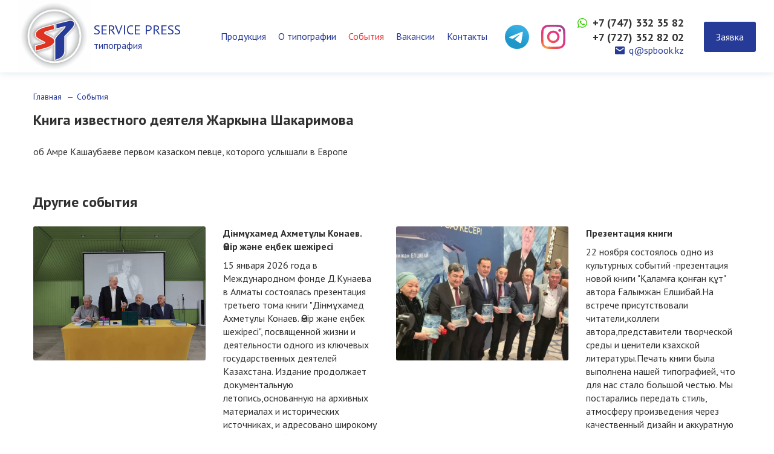

--- FILE ---
content_type: text/html; charset=utf-8
request_url: https://spbook.kz/sobytiya/kniga-izvestnogo-deyatelya-zharkyna-shakarimova.html
body_size: 5240
content:
<!DOCTYPE HTML>
<!-- (c) Panther Web Solutions | https://pantera.kz -->
<html class="no-js" lang="ru">

<head>
    <title>Книга известного деятеля Жаркына Шакаримова - События - Типография Service Press Алматы</title>
    <meta charset="utf-8" />
    <meta http-equiv="x-ua-compatible" content="ie=edge" />
    <meta name="viewport" content="width=device-width, initial-scale=1.0, maximum-scale=1.0, user-scalable=no" />
    <meta name="description" content="Service Press - cовременное полиграфическое предприятие европейского формата. Работаем с 1999 года."/><meta name="robots" content="index, follow"/><meta property="og:type" content="website"/><meta property="og:site_name" content="Service Press"/><meta property="og:title" content="События"/><meta property="og:description" content="Service Press - cовременное полиграфическое предприятие европейского формата. Работаем с 1999 года."/><meta property="og:url" content="https://spbook.kz/sobytiya/kniga-izvestnogo-deyatelya-zharkyna-shakarimova.html"/><meta property="og:locale" content="ru_RU"/><link rel="canonical" href="https://spbook.kz/sobytiya/kniga-izvestnogo-deyatelya-zharkyna-shakarimova.html"/>
    <meta name="template" content="Основная страница"/>
    <meta name="SKYPE_TOOLBAR" content="SKYPE_TOOLBAR_PARSER_COMPATIBLE" />
    <meta name="format-detection" content="telephone=no" />
	<link href="https://fonts.googleapis.com/css2?family=PT+Sans:ital,wght@0,400;0,700;1,400;1,700&display=swap" rel="stylesheet">
    
    <link rel="apple-touch-icon" sizes="180x180" href="/images/favicon/apple-touch-icon.png">
<link rel="icon" type="image/png" sizes="32x32" href="/images/favicon/favicon-32x32.png">
<link rel="icon" type="image/png" sizes="16x16" href="/images/favicon/favicon-16x16.png">
<link rel="manifest" href="/images/favicon/site.webmanifest">
<link rel="mask-icon" href="/images/favicon/safari-pinned-tab.svg" color="#e83f24">
<link rel="shortcut icon" href="/images/favicon/favicon.ico">
<meta name="msapplication-TileColor" content="#ffffff">
<meta name="msapplication-config" content="/images/favicon/browserconfig.xml">
<meta name="theme-color" content="#ffffff">
<meta name="apple-mobile-web-app-title" content="Service Press">
<meta name="application-name" content="Service Press">
    <link rel="stylesheet" type="text/css" href="/client/dist/main.css?h=1475825ba143394f5564bc4bad589012">
<link rel="stylesheet" type="text/css" href="/js/fancybox/jquery.fancybox.css?h=80a16036b0b86477506680134eec739b">
<link rel="stylesheet" type="text/css" href="/css/common.css?h=aa6a9473f86798a49c64318c277cdd0e">
<link rel="stylesheet" type="text/css" href="/css/tables.css?h=1b43f88ffec00f9ee04b2d0a0d8cfcb7">
<link rel="stylesheet" type="text/css" href="/css/styles.css?h=1a1d91655d9dfbb0f115eee0b8c7571c">
<link rel="stylesheet" type="text/css" href="/css/adaptive.css?h=ace8a98faf3409d814dd61d192c3af29">
<link rel="stylesheet" type="text/css" href="/js/slick/slick.css?h=f38b2db10e01b1572732a3191d538707">
<script src="/client/dist/main.js?h=766ee6064d92ae62462f0010e8f2052e"></script>
<script src="/js/jquery/jquery.js?h=c9f5aeeca3ad37bf2aa006139b935f0a"></script>
<script src="/js/fancybox/jquery.fancybox.js?h=dc398c8ee42e6c7d4751131d1f22f0ab"></script>
<script src="/js/panther.js?h=a32c984926b6b9f35c76af2032268019"></script>
<script src="/js/application.js?h=89c4871211072d435130e3cfcdfe4d4d"></script>
<script src="/js/jquery/plugins/jquery.maskedinput.min.js?h=7ca9553c56805a72add283b3d73c19ae"></script>
<script src="/js/slick/slick.js?h=5f8f4aed010e1afe499184d8197309f9"></script>
<script src="https://maps.api.2gis.ru/2.0/loader.js?pkg=full?h="></script>

    <!-- Global site tag (gtag.js) - Google Analytics --><script async src="https://www.googletagmanager.com/gtag/js?id=UA-166784771-1"></script><script>  window.dataLayer = window.dataLayer || [];  function gtag(){dataLayer.push(arguments);}  gtag('js', new Date());  gtag('config', 'UA-166784771-1');</script>
</head>

<body class="template-default lang-ru">
    <!-- Yandex.Metrika counter --><script type="text/javascript" >   (function(m,e,t,r,i,k,a){m[i]=m[i]||function(){(m[i].a=m[i].a||[]).push(arguments)};   m[i].l=1*new Date();k=e.createElement(t),a=e.getElementsByTagName(t)[0],k.async=1,k.src=r,a.parentNode.insertBefore(k,a)})   (window, document, "script", "https://mc.yandex.ru/metrika/tag.js", "ym");   ym(62863867, "init", {        clickmap:true,        trackLinks:true,        accurateTrackBounce:true,        webvisor:true   });</script><noscript><div><img src="https://mc.yandex.ru/watch/62863867" style="position:absolute; left:-9999px;" alt="" /></div></noscript><!-- /Yandex.Metrika counter -->

    <!-- Шаблон страницы - Начало -->
    <div id="main-wrap" class="main-wrap">

        <header id="header">
            <div class="left-block">
                <a href="" class="menu-toggle no-desktop js-widget" rel="nofollow" data-widget="ui_menu_toggle">
                    <img class="menu-icon" src="/images/icons/menu.svg" alt="menu">
                    <img class="close-icon" src="/images/icons/close.svg" alt="close">
                </a>

                <a href="/" class="logo">
                    <img src="/images/logo.svg" alt="Service Press">
                    <span>Service Press <span class="logo-typography">типография</span></span>
                </a>
                <a href="/" class="logo-fixed">
                    <img src="/images/logo-fixed.svg" alt="Service Press">
                    <span>Service Press <span class="logo-typography">типография</span></span>
                </a>
                    <nav class="menu menu-top" itemscope itemtype="http://schema.org/SiteNavigationElement">
        <meta itemprop="name" content="Верхнее меню">
        <ul class="level-1 menu-list">
                <li class="menu-item">
                    <a class="menu-link" href="/produkciya/" itemprop="url">
                        Продукция
                    </a>
                </li>
                <li class="menu-item">
                    <a class="menu-link" href="/o-tipografii/" itemprop="url">
                        О типографии
                    </a>
                </li>
                <li class="menu-item selected">
                    <a class="menu-link" href="/sobytiya/" itemprop="url">
                        События
                    </a>
                </li>
                <li class="menu-item">
                    <a class="menu-link" href="/trebuyutsya-perepletchiki/" itemprop="url">
                        Вакансии
                    </a>
                </li>
                <li class="menu-item">
                    <a class="menu-link" href="/kontakty/" itemprop="url">
                        Контакты
                    </a>
                </li>
        </ul>
		<div class="mobile-contacts">
            <div class="phone-numbers">
        <div class="phone-number">
                <a class="whatsapp-icon" href="https://wa.me/77473323582">+7 (747) 332 35 82</a>
        </div>
        <span class="comma">,&nbsp;</span>
        <div class="phone-number">
                <a class="tel-link" href="tel:+77273528202">+7 (727) 352 82 02</a>
        </div>

</div>

			<div class="content-email">q@spbook.kz</div>
			<div class="block-socials">
        <a href="https://t.me/sp_telegram" class="item">
            <img src="/downloads/images/2025-03/telegram-new.svg">
        </a>
        <a href="https://instagram.com/servicepress" class="item">
            <img src="/downloads/images/2025-03/instagram-logo.svg">
        </a>
</div>
		</div>
    </nav>

            </div>

            <div class="right-block">
                <div class="block-socials">
        <a href="https://t.me/sp_telegram" class="item">
            <img src="/downloads/images/2025-03/telegram-new.svg">
        </a>
        <a href="https://instagram.com/servicepress" class="item">
            <img src="/downloads/images/2025-03/instagram-logo.svg">
        </a>
</div>
                <div class="site-contacts">
                    <div class="phone-numbers">
        <div class="phone-number">
                <a class="whatsapp-icon" href="https://wa.me/77473323582">+7 (747) 332 35 82</a>
        </div>
        <span class="comma">,&nbsp;</span>
        <div class="phone-number">
                <a class="tel-link" href="tel:+77273528202">+7 (727) 352 82 02</a>
        </div>

</div>

                    <div class="content-email">q@spbook.kz</div>
                </div>
                <a href="#block-order" class="button order js-widget" data-widget="ui_page_scroll">Заявка</a>
            </div>
        </header>

        <div class="content-wrap">
            <!-- Block Page Cover -->
<div class="page-cover">
	<div class="center-wrap block-content">
		<div class="page-title-wrap">
		</div>
	</div>
</div>

<div class="page-title">
	<div class="center-wrap">
		<div class="page-crumbs" itemscope="" itemtype="https://schema.org/BreadcrumbList">
				<span itemprop="itemListElement" itemscope="" itemtype="https://schema.org/ListItem">
						<a href="/" itemprop="item">
							<span itemprop="name">Главная</span>
						</a>
				</span>
					<span class="split">—</span>
				<span itemprop="itemListElement" itemscope="" itemtype="https://schema.org/ListItem">
						<a href="/sobytiya/" itemprop="item">
							<span itemprop="name">События</span>
						</a>
				</span>
		</div>
		<h1>Книга известного деятеля Жаркына Шакаримова</h1>
	</div>
</div>

            
            <div class="page-article article-news">
    <div class="center-wrap">
        <article><p>об Амре Кашаубаеве первом казаском певце, которого услышали в Европе</p></article>
    </div>
    <!-- Block Other News -->
    <div class="block-other">
        <div class="center-wrap">
            <div class="block-title">Другие события</div>
            <div class="row">
                <div class="col-6 col-lg-12 article-item">
                    <div class="content-image">
                        <a href="/sobytiya/dinmuhamed-ahmetuly-konaev-omir-zhane-enbek-shezhiresi.html" title="Дінмұхамед Ахметұлы Конаев. Өмір және еңбек шежіресі">
<img src="https://spbook.kz/cache/images/270x210/2026-01/25.jpg.x1.jpeg" srcset="https://spbook.kz/cache/images/270x210/2026-01/25.jpg.x0.5.jpeg 135w, https://spbook.kz/cache/images/270x210/2026-01/25.jpg.x0.75.jpeg 203w, https://spbook.kz/cache/images/270x210/2026-01/25.jpg.x1.jpeg 270w, https://spbook.kz/cache/images/270x210/2026-01/25.jpg.x1.5.jpeg 405w, https://spbook.kz/cache/images/270x210/2026-01/25.jpg.x2.jpeg 540w, https://spbook.kz/cache/images/270x210/2026-01/25.jpg.x3.jpeg 810w, https://spbook.kz/cache/images/270x210/2026-01/25.jpg.x4.jpeg 1080w" width="270" height="210" alt="Дінмұхамед Ахметұлы Конаев. Өмір және еңбек шежіресі">                        </a>
                    </div>
                    <div class="text">
                        <div class="content-title"><a href="/sobytiya/dinmuhamed-ahmetuly-konaev-omir-zhane-enbek-shezhiresi.html">Дінмұхамед Ахметұлы Конаев. Өмір және еңбек шежіресі</a></div>
                        <div class="content-description">15 января 2026 года в Международном фонде Д.Кунаева в Алматы состоялась презентация третьего тома книги "Дінмұхамед Ахметұлы Конаев. Өмір және еңбек шежіресі", посвященной жизни и деятельности одного из ключевых государственных деятелей Казахстана. Издание продолжает документальную летопись,основанную на архивных материалах и исторических  источниках, и адресовано широкому кругу читателей интересующихся историей страны.Третий том книги был напечатан в нашей типогарфии с соблюдением всех стандартов. Мы благодарим организаторов проекта за доверие и гордимся участием в выпуске этого значимого издания.</div>
                    </div>
                </div>
                <div class="col-6 col-lg-12 article-item">
                    <div class="content-image">
                        <a href="/sobytiya/prezentatsiya-knigi-.html" title="Презентация книги">
<img src="https://spbook.kz/cache/images/270x210/2025-11/588325679-1368841701565484-5235969832798141770-n.jpg.x1.jpeg" srcset="https://spbook.kz/cache/images/270x210/2025-11/588325679-1368841701565484-5235969832798141770-n.jpg.x0.5.jpeg 135w, https://spbook.kz/cache/images/270x210/2025-11/588325679-1368841701565484-5235969832798141770-n.jpg.x0.75.jpeg 203w, https://spbook.kz/cache/images/270x210/2025-11/588325679-1368841701565484-5235969832798141770-n.jpg.x1.jpeg 270w, https://spbook.kz/cache/images/270x210/2025-11/588325679-1368841701565484-5235969832798141770-n.jpg.x1.5.jpeg 405w" width="270" height="210" alt="Презентация книги">                        </a>
                    </div>
                    <div class="text">
                        <div class="content-title"><a href="/sobytiya/prezentatsiya-knigi-.html">Презентация книги</a></div>
                        <div class="content-description">22 ноября состоялось одно из культурных событий -презентация новой книги "Қаламға қонған құт" автора Ғалымжан Елшибай.На встрече присутствовали читатели,коллеги автора,представители творческой среды  и ценители кзахской литературы.Печать книги была выполнена нашей типографией, что для нас стало большой честью. Мы постарались передать стиль, атмосферу произведения через качественный дизайн и аккуратную полиграфия.</div>
                    </div>
                </div>
            </div>
        </div>
    </div>
    <!-- End Block News -->
</div>
<!-- Block Order -->
<div id="block-order" class="block-order js-widget" data-widget="ui_placeholder">
    <div class="center-wrap">
        <div class="block-title">Оформить заявку</div>
        <div class="block-description">Оцените все преимущества работы с современной типографией! Вы останетесь довольны!</div>

        <form name="frmOrder" id="frmOrder" method="post" action="/ajax/forms/submit_order" data-newwidget="form" autocomplete="off">
            <input type="hidden" name="fullname" value="">

            <div class="form-group">
                <div class="col-4 col-sm-12 form-field">
                    <label>Имя</label>
                    <input type="text" name="name" maxlength="255" class="textbox" title="Имя">
                </div>
                <div class="col-4 col-sm-12 form-field">
                    <label>Телефон</label>
                    <input type="tel" data-newwidget="telephoneMask" name="phone" maxlength="255" required="1" class="textbox" title="Телефон">
                </div>
                <div class="col-4 col-sm-12 form-field">
                    <label>Электронная почта</label>
                    <input type="email" name="email" maxlength="255" class="textbox" title="Электронная почта">
                </div>
            </div>

            <div class="form-field">
                <label>Сообщение</label>
                <textarea name="message" maxlength="1000" class="textarea" title="Сообщение"></textarea>
            </div>

            <div class="form-footer">
                <input type="submit" name="submit_order" class="button red" value="Отправить заявку">
            </div>

        </form>
    </div>
</div>
<!-- End Block Order -->

            
        </div>

        <footer>
            <div class="center-wrap">
                
                <div class="footer-left">
                    <div class="phones">
                        <div class="phone-numbers">
        <div class="phone-number">
                <a class="whatsapp-icon" href="https://wa.me/77473323582">+7 (747) 332 35 82</a>
        </div>
        <span class="comma">,&nbsp;</span>
        <div class="phone-number">
                <a class="tel-link" href="tel:+77273528202">+7 (727) 352 82 02</a>
        </div>

</div>

                    </div>
                    <div class="content-email">q@spbook.kz</div>
	                <div class="block-socials">
        <a href="https://t.me/sp_telegram" class="item">
            <img src="/downloads/images/2025-03/telegram-new.svg">
        </a>
        <a href="https://instagram.com/servicepress" class="item">
            <img src="/downloads/images/2025-03/instagram-logo.svg">
        </a>
</div>
                </div>

                <div class="footer-right">
                    <div class="copyright">© 2026 ТОО «SERVICE PRESS»</div>
                    <div class="pantera"><a href="https://pantera.kz" target="_blank" title="Создание, поддержка и продвижение сайтов в Казахстане">Создание сайта</a> &ndash; Интернет-агентство &laquo;Пантера&raquo;</div>
                </div>
            </div>
        </footer>

        <a class="move-up" href="#header"></a>

    </div>
    <!-- Шаблон страницы - Конец -->

    
    <script type="text/javascript">
window.Application = window.Application || {};

window.Application.config = {
    lang_id: 1,
    lang_code: "ru",
    page_id: 34,
    content_id: 1,
    session_id: "17a681898876f6f466aedc9fe9c07bcc",
    user_id: null,
    referer: "",
    redirect: "",
    page_static_url: null,
    page_url: null,
    content_url: null,
    request_url: "\/sobytiya\/kniga-izvestnogo-deyatelya-zharkyna-shakarimova.html",
};

window.Application.lang = {
    required: "\u041f\u043e\u0436\u0430\u043b\u0443\u0439\u0441\u0442\u0430 \u0437\u0430\u043f\u043e\u043b\u043d\u0438\u0442\u0435 \u043e\u0431\u044f\u0437\u0430\u0442\u0435\u043b\u044c\u043d\u044b\u0435 \u043f\u043e\u043b\u044f",
    loading: null,
    close: "\u0417\u0430\u043a\u0440\u044b\u0442\u044c"
};
</script>
    
<!-- webim button generation date: 2020-05-30 version: 10.0.73 -->
<a class="webim_button" href="#" rel="webim"><img src="https://spbookkz.webim.ru/button.php" border="0"/></a>
<script type="text/javascript">

  webim = {
    accountName: "spbookkz",
    domain: "spbookkz.webim.ru"
  };
  (function () {
      var s = document.createElement("script");
      s.type = "text/javascript";
      s.src = "https://spbookkz.webim.ru/js/button.js";
      document.getElementsByTagName("head")[0].appendChild(s);
  })();
</script>
<!-- /webim button -->
</body>

</html>


--- FILE ---
content_type: text/css
request_url: https://spbook.kz/client/dist/main.css?h=1475825ba143394f5564bc4bad589012
body_size: 1005
content:
/*! modern-normalize v3.0.1 | MIT License | https://github.com/sindresorhus/modern-normalize */*,:after,:before{box-sizing:border-box}html{font-family:system-ui,-apple-system,Segoe UI,Roboto,Ubuntu,Cantarell,Noto Sans,sans-serif,Helvetica,Arial,Apple Color Emoji,Segoe UI Emoji;line-height:1.15;-webkit-text-size-adjust:100%;-moz-tab-size:4;-o-tab-size:4;tab-size:4}body{margin:0}b,strong{font-weight:bolder}code,kbd,pre,samp{font-family:ui-monospace,SFMono-Regular,Consolas,Liberation Mono,Menlo,monospace;font-size:1em}small{font-size:80%}sub,sup{font-size:75%;line-height:0;position:relative;vertical-align:baseline}sub{bottom:-.25em}sup{top:-.5em}table{border-color:currentcolor}button,input,optgroup,select,textarea{font-family:inherit;font-size:100%;line-height:1.15;margin:0}[type=button],[type=reset],[type=submit],button{-webkit-appearance:button}legend{padding:0}progress{vertical-align:baseline}::-webkit-inner-spin-button,::-webkit-outer-spin-button{height:auto}[type=search]{-webkit-appearance:textfield;outline-offset:-2px}::-webkit-search-decoration{-webkit-appearance:none}::-webkit-file-upload-button{-webkit-appearance:button;font:inherit}summary{display:list-item}.popup-overlay{align-items:center;background:hsla(0,0%,100%,.6);bottom:0;display:flex;justify-content:center;left:0;opacity:0;position:fixed;right:0;top:0;transition:opacity .5s,visibility .5s;visibility:hidden;z-index:200}.popup-overlay.visible{opacity:1;visibility:visible}.popup-overlay .popup-window{background:#fff;border-radius:10px;box-shadow:0 0 15px rgba(7,62,68,.15);box-sizing:border-box;margin:auto 15px;max-height:calc(100% - 20px);max-width:410px;overflow:auto;position:relative;width:100%}.popup-overlay .popup-close-button{background:none;border:none;color:#303030;cursor:pointer;padding:0;position:absolute;right:10px;top:10px;transition:color .3s;z-index:5}body.non-touch-device .popup-overlay .popup-close-button:hover{color:#00afca}.popup-overlay .popup-close-button svg{display:block}.popup-overlay .popup-content{padding:50px 55px 45px}@media(max-width:500px){.popup-overlay .popup-content{padding:35px}}@media(max-width:400px){.popup-overlay .popup-content{padding:25px}}.popup-overlay .popup-message{text-align:center}.popup-overlay .popup-message h1{font-size:20px;font-style:normal;font-weight:600;margin:0 0 15px;text-align:center}.popup-overlay .popup-message h1:last-child{margin-bottom:0}.popup-overlay .popup-message p{margin:0 0 10px;text-align:center}.popup-overlay .popup-message p:last-child{margin-bottom:0}.popup-overlay .popup-message li{margin:0 0 10px}.popup-overlay .popup-message li:last-child{margin-bottom:0}.popup-overlay.message .popup-window{max-width:410px}
/*# sourceMappingURL=main.css.map*/

--- FILE ---
content_type: text/css
request_url: https://spbook.kz/css/common.css?h=aa6a9473f86798a49c64318c277cdd0e
body_size: 4470
content:
@charset "UTF-8";
/* Global */
/* Content */
/* Buttons */
/* Forms */
/* CKEditor */
/* Map */
/* Fancybox */
/* Slick */
/* Global */
*, *:before, *:after, *:focus {
  font-family: "PT Sans", Arial, Helvetica, sans-serif;
  box-sizing: border-box;
  outline: none;
}

html, body, div, span, object, iframe, h1, h2, h3, h4, h5, h6, blockquote, pre, abbr, address, cite, code, del, dfn, ins, kbd, q, samp, small, sub, sup, var, b, i, dl, dt, dd, ol, ul, li, fieldset, form, label, legend, table, caption, tbody, tfoot, thead, tr, th, td, article, aside, details, figure, figcaption, footer, header, hgroup, menu, nav, section, time, mark, audio, video {
  margin: 0;
  padding: 0;
  border: 0;
  outline: 0;
  font-size: 100%;
  font-weight: normal;
  vertical-align: baseline;
  background: transparent;
}

body, html {
  height: 100%;
  margin: 0;
  padding: 0;
  background: #fff;
  box-sizing: border-box;
  position: relative;
}

div, span, p, li {
  white-space: normal;
}

img {
  border: none;
  display: inline-block;
}

a {
  text-decoration: none;
  color: #263a97;
}
a:hover {
  color: #ED3237;
}

hr {
  width: 100%;
  height: 1px;
  padding: 0;
  margin: 30px 0;
  color: #ccc;
  line-height: 1px;
  border: none;
  background: #ccc;
}

.clearfix:before, .clearfix:after {
  content: "";
  display: block;
}

.clearfix:after {
  clear: both;
}

.clearfix {
  zoom: 1;
}

.no-scroll {
  overflow: hidden;
}

/* CKEDITOR */
article h1 {
  font-size: 24px;
  font-weight: 700;
  line-height: 140%;
  color: #303030;
}
article h2 {
  font-size: 20px;
  font-weight: 700;
  line-height: 140%;
  color: #303030;
}
article h3 {
  font-size: 18px;
  font-weight: 700;
  line-height: 140%;
  color: #303030;
}
article h4, article h5, article h6 {
  font-size: 16px;
  font-weight: 700;
  line-height: 140%;
  color: #303030;
}
article p, article li {
  margin: 20px 0;
  font-size: 16px;
  font-weight: 400;
  line-height: 140%;
  color: #303030;
}
article p:first-child {
  margin-top: 0;
  padding-top: 0;
}
article p:first-child img {
  margin-top: 0;
  padding-top: 0;
}
article:first-child, article h2:first-child {
  margin-top: 0;
  padding-top: 0;
}
article p:last-child {
  margin-bottom: 0;
  padding-bottom: 0;
}
article a {
  color: #263a97;
}
article a:hover {
  color: #ED3237;
}
article .content-title {
  font-size: 24px;
  font-weight: 700;
  line-height: 140%;
  letter-spacing: 0.05em;
}
article .content-lead {
  margin: 0 0 20px 0;
  font-size: 20px;
  font-weight: 600;
  line-height: 140%;
}
article .content-footer {
  font-size: 16px;
  line-height: 140%;
}
article .content-highlight {
  color: red;
}
article img {
  max-width: 100%;
  height: auto;
  margin: 13px 0;
}
article .content-cover {
  display: block;
  margin: 0 0 30px 0;
  padding: 0;
  font-size: 0;
  line-height: 0;
  text-align: center;
}
article .content-cover img {
  display: inline-block;
  margin: 0;
}
article .content-icon,
article .content-image {
  margin: 15px 0;
  padding: 0 0 10px 0;
  position: relative;
  background: transparent;
  font-size: 0;
}
article .content-icon img,
article .content-image img {
  display: inline-block;
  position: relative;
}
article .align-left {
  float: left;
  margin: 0 0 20px 0;
}
article .align-right {
  float: right;
  margin: 0 0 0 30px;
}
article .align-center {
  display: block;
  margin: 0 auto;
}
article .content-border {
  padding: 12px 15px;
  border: 2px solid #263a97;
  font-size: 16px;
  line-height: 140%;
  box-sizing: border-box;
}
article .content-note {
  padding: 20px 20px;
  background: #F6F9FA;
}
article .content-button {
  display: inline-block;
  padding: 14px 20px;
  border: 0;
  border-radius: 3px;
  background: #263a97;
  font-size: 16px;
  font-weight: 400;
  line-height: 140%;
  text-align: center;
  text-decoration: none;
  color: #fff;
  cursor: pointer;
}
article .content-button:hover {
  background: #ED3237;
  color: #fff;
}
article .content-cite,
article .content-citate {
  display: block;
  padding: 10px 15px;
  position: relative;
  font-size: 14px;
  line-height: 140%;
  font-style: italic;
}
article .content-cite::before,
article .content-citate::before {
  content: "";
  display: block;
  position: absolute;
  left: 0;
  top: 0;
  width: 3px;
  height: 100%;
  background: #263a97;
}
article big {
  font-size: 22px;
}
article small {
  font-size: 14px;
}
article sub {
  font-size: 12px;
  line-height: 100%;
  font-weight: 400;
  color: #303030;
  vertical-align: sub;
}
article sup {
  font-size: 12px;
  line-height: 100%;
  font-weight: 400;
  color: #303030;
  vertical-align: super;
}
article ul {
  padding: 0;
  margin: 8px 0 5px 18px;
  list-style: none;
}
article ul li {
  margin: 8px 0;
  padding: 0 0 0 18px;
  position: relative;
  font-size: 16px;
  line-height: 140%;
}
article ul li::before {
  content: "•";
  width: 19px;
  height: 19px;
  background: transparent;
  font-size: 16px;
  color: #263a97;
  display: block;
  position: absolute;
  left: 0;
  z-index: 2;
}
article ol {
  padding: 0;
  margin: 8px 0 8px 10px;
}
article ol li {
  margin: 8px 0 5px 26px;
  padding: 0 0 0 4px;
  font-size: 16px;
  line-height: 140%;
}

/* BUTTONS */
button::-moz-focus-inner {
  margin: -1px;
  padding: 0;
  border: 0;
}

.button {
  display: inline-block;
  padding: 14px 20px;
  margin: 0 auto;
  border: 0;
  border-radius: 3px;
  background: #263a97;
  cursor: pointer;
  font-size: 16px;
  font-weight: 400;
  line-height: 140%;
  text-align: center;
  text-decoration: none;
  color: #fff;
  box-sizing: border-box;
  -webkit-appearance: none;
  -moz-appearance: none;
  -ms-appearance: none;
  -o-appearance: none;
  appearance: none;
}

.button:hover {
  background: #ED3237;
  color: #fff;
}

/* FORMS */
.form, form {
  display: block;
  margin: 0;
  padding: 0;
  font-size: 0;
}

.form {
  width: 100%;
  padding: 40px 46px;
  border-radius: 3px;
  position: relative;
}
.form .form-title {
  margin: 0 0 10px 0;
  font-size: 24px;
  font-weight: 600;
  line-height: 140%;
}
.form .form-description {
  font-size: 16px;
  font-weight: 400;
  line-height: 140%;
  color: #6f6f6f;
}
.form .form-fields {
  margin-top: 22px;
}
.form .form-field {
  margin: 0 0 10px 0;
  font-size: 0;
  position: relative;
  z-index: 1;
}
.form .form-field .last-child {
  margin-bottom: 0;
}
.form .form-footer {
  margin-top: 15px;
  clear: both;
  font-size: 0;
  text-align: center;
  position: relative;
  z-index: 1;
}
.form .button {
  width: 100%;
}
.form .button:hover {
  color: #fff;
}
.form::before {
  content: "";
  width: 180px;
  height: 137px;
  background: url(/images/wave.svg) center center no-repeat;
  display: block;
  position: absolute;
  bottom: 54px;
  right: 0;
  z-index: 0;
}

/* input, textarea */
.textbox, .textarea {
  width: 100%;
  margin: 0;
  padding: 14px 10px;
  font-size: 16px;
  color: #303030;
  vertical-align: top;
  background-color: #fff;
  outline: none;
  box-sizing: border-box;
  -webkit-appearance: none;
  -moz-appearance: none;
  -ms-appearance: none;
  -o-appearance: none;
  appearance: none;
  border: 1px solid #ccc;
  border-radius: 3px;
}
.textbox:focus, .textarea:focus {
  box-shadow: none;
}
.textbox.error, .textarea.error {
  background-color: #fffcd3 !important;
}

.textarea {
  min-height: 90px;
  resize: none;
  overflow: auto;
}

.form-field {
  margin: 0 0 10px 0;
  font-size: 0;
  position: relative;
  z-index: 1;
}
.form-field .last-child {
  margin-bottom: 0;
}
.form-field label {
  padding: 0px 10px;
  font-size: 16px;
  font-weight: 400;
  line-height: 140%;
  color: #303030;
  position: absolute;
  top: 15px;
  cursor: text;
}
.form-field .textbox, .form-field .textarea {
  padding: 24px 10px 4px 10px;
}
.form-field.active label {
  padding-bottom: 0;
  font-size: 13px;
  color: #686A6F;
  transform: translate(0, -9px);
  top: 16px;
}
.form-field.active .textbox, .form-field.active .textarea {
  padding: 24px 10px 4px 10px;
}

::-webkit-input-placeholder {
  color: #303030;
  opacity: 1;
}

::-moz-placeholder {
  color: #303030;
  opacity: 1;
}

:-moz-placeholder {
  color: #303030;
  opacity: 1;
}

:-ms-input-placeholder {
  color: #303030;
  opacity: 1;
}

input::-moz-focus-inner {
  padding: 0;
  border: 0;
}

input:invalid, textarea:invalid, select:invalid {
  box-shadow: none;
}

input::-webkit-outer-spin-button, input::-webkit-inner-spin-button {
  -webkit-appearance: none;
  margin: 0;
}

input[type=number] {
  -moz-appearance: textfield;
}

/* overlay */
.overlay {
  display: none;
  margin: 0;
  padding: 0;
  position: absolute;
  top: -5px;
  left: -5px;
  right: -5px;
  bottom: -5px;
  z-index: 1000;
  background-color: rgba(255, 255, 255, 0.2);
}
.overlay::before {
  content: ".";
  display: block;
  font-size: 0;
  color: transparent;
  position: absolute;
  left: 50%;
  top: 50%;
  width: 55px;
  height: 55px;
  margin: -30px 0 0 -30px;
  border-radius: 50%;
  border: 5px solid #263a97;
  border-right: 5px solid transparent;
  border-bottom: 5px solid transparent;
  -webkit-animation: overlay-spin 3s infinite linear;
  animation: overlay-spin 3s infinite linear;
}

@-webkit-keyframes overlay-spin {
  from {
    -webkit-transform: rotate(0deg);
    transform: rotate(0deg);
  }
  to {
    -webkit-transform: rotate(360deg);
    transform: rotate(360deg);
  }
}
@keyframes overlay-spin {
  from {
    -webkit-transform: rotate(0deg);
    transform: rotate(0deg);
  }
  to {
    -webkit-transform: rotate(360deg);
    transform: rotate(360deg);
  }
}
/* CONTENT */
.content-list {
  font-size: 0;
}
.content-list .list-item {
  margin-bottom: 15px;
}
.content-list.by-columns {
  -moz-columns: 2;
  -webkit-columns: 2;
  columns: 2;
  -webkit-column-gap: 160px;
  -moz-column-gap: 160px;
  column-gap: 160px;
}
.content-list.by-columns .list-item {
  margin-bottom: 15px;
  -webkit-column-break-inside: avoid;
  page-break-inside: avoid;
  break-inside: avoid;
}

.content-title, .content-title a, .content-list-item .title {
  font-size: 18px;
  line-height: 140%;
}

.content-description, .content-list-item .description {
  font-size: 16px;
  line-height: 140%;
  color: #303030;
}

.content-date, .content-list-item .date {
  font-size: 16px;
  line-height: 16px;
  color: #ccc;
}

.content-text {
  margin: 20px 0;
  font-size: 16px;
  line-height: 140%;
}
.content-text * {
  margin: 20px 0;
  font-size: 16px;
  line-height: 140%;
}
.content-text p, .content-text li {
  color: #303030;
}
.content-text p:first-child, .content-text h2:first-child, .content-text h3:first-child {
  margin-top: 0;
  padding-top: 0;
}
.content-text p:last-child {
  margin-bottom: 0;
  padding-bottom: 0;
}

.content-image {
  display: inline-block;
  position: relative;
  font-size: 0;
  text-align: center;
  vertical-align: middle;
  overflow: hidden;
}
.content-image a {
  display: block;
  overflow: hidden;
  border-radius: 3px;
}
.content-image a img {
  width: 100%;
  height: auto;
}

.content-address {
  font-size: 16px;
  font-weight: 400;
  line-height: 140%;
  text-decoration: none;
  color: #303030;
  cursor: default;
}

.content-phone {
  font-size: 18px;
  font-weight: 700;
  line-height: 140%;
  text-decoration: none;
  color: #303030;
  cursor: default;
}
.content-phone a {
  color: inherit;
  cursor: inherit;
}

.content-email {
  font-size: 16px;
  font-weight: 400;
  line-height: 140%;
  text-decoration: none;
  cursor: pointer;
}

.content-file {
  display: block;
  background: url(/images/icons/file.svg) left 8px no-repeat;
  padding-left: 21px;
  font-size: 18px;
  font-weight: 400;
  line-height: 165%;
  text-decoration: none;
  color: #00afca;
}
.content-file :hover {
  background-image: url(/images/icons/file-hover.svg);
}

.content-social {
  margin: 0 10px;
}

/* Page Title */
.page-cover {
  width: 100%;
  display: flex;
  margin: 0 auto 31px auto;
  position: relative;
}
.page-cover.with-cover {
  min-height: 360px;
}
.page-cover.with-cover .cover {
  position: absolute;
  top: 0;
  left: 0;
  right: 0;
  bottom: 0;
  z-index: 1;
}
.page-cover.with-cover .cover .image {
  width: 100%;
  height: 100%;
  object-fit: cover;
  object-position: center center;
}
.page-cover.with-cover::before {
  content: "";
  width: 100%;
  height: 100%;
  background: rgba(3, 49, 75, 0.6);
  display: block;
  position: absolute;
  right: 0;
  bottom: 0;
  z-index: 2;
}
.page-cover.with-cover::after {
  content: "";
  width: 441px;
  height: 317px;
  background: url(/images/cover-figure.svg) right bottom no-repeat;
  background-size: contain;
  display: block;
  position: absolute;
  right: 0;
  bottom: 0;
  z-index: 3;
}

.page-title {
  margin-bottom: 17px;
}
.page-title h1 {
  padding-bottom: 8px;
  font-size: 24px;
  font-weight: 600;
  line-height: 140%;
  color: #303030;
}

.page-crumbs {
  margin-bottom: 12px;
  font-size: 14px;
  font-weight: 400;
  line-height: 140%;
  display: flex;
  /*
  a:last-child, span:last-child {
      background: none;
      padding: 0;
      margin: 0;
      color: #6F6F6F;
  }
  */
}
.page-crumbs span {
  color: #6F6F6F;
}
.page-crumbs span a {
  display: inline-block;
  margin-right: 8px;
  font-size: inherit;
  line-height: inherit;
  font-family: inherit;
  color: #263a97;
}
.page-crumbs span a:hover {
  color: #ED3237;
}
.page-crumbs span a span {
  color: inherit;
}
.page-crumbs .split {
  display: inline-block;
  margin-right: 12px;
  width: 5px;
  height: 6px;
  color: #ED3237;
}

/* Pagination */
.pagination {
  display: flex;
  flex-flow: row wrap;
  margin-top: 20px;
  font-size: 0;
}
.pagination * {
  font-size: 16px;
  line-height: 140%;
  color: #263a97;
  display: inline-block;
}
.pagination:before {
  content: ".";
  display: block;
  height: 0;
  clear: both;
  visibility: hidden;
}
.pagination .title {
  display: none;
}
.pagination a, .pagination .current {
  width: 50px;
  height: 50px;
  margin: 0 20px 11px 0;
  padding: 13px 19px;
  display: flex;
  flex-flow: row nowrap;
  align-items: center;
  justify-content: center;
  background: transparent;
  border: 1px solid #263a97;
  border-radius: 100%;
}
.pagination a:last-child, .pagination .current:last-child {
  margin-right: 0;
}
.pagination .current {
  text-decoration: none;
  background: #263a97;
  border: 1px solid #263a97;
  color: #fff;
}
.pagination a:hover, .pagination .pagination-item:hover {
  text-decoration: none;
  background: transparent;
  border: 1px solid #ED3237;
  color: #ED3237;
}
.pagination .pagination-prev, .pagination .pagination-next {
  display: flex;
}
.pagination .dots {
  margin: 10px 20px 0 0;
  font-size: 20px;
}

/* MAPS */
.contacts-map {
  display: block;
  margin: 0;
  position: relative;
  width: 100%;
  height: 360px;
  font-size: 0;
}
.contacts-map::before {
  content: ".";
  display: block;
  position: absolute;
  left: 50%;
  top: 50%;
  width: 55px;
  height: 55px;
  margin: -30px 0 0 -30px;
  border-radius: 50%;
  border: 5px solid #545654;
  border-right: 5px solid transparent;
  border-bottom: 5px solid transparent;
  font-size: 0;
  color: transparent;
  -webkit-animation: overlay-spin 3s infinite linear;
  animation: overlay-spin 3s infinite linear;
}

.ymaps-b-balloon, .map-baloon, .ymaps-b-balloon__content-head {
  font-size: 14px !important;
  line-height: 19px !important;
}

.ymaps-b-balloon__content-head {
  font-weight: 700;
}

.map-baloon {
  font-size: 14px;
  line-height: 21px;
}
.map-baloon p {
  margin: 0;
  padding: 0;
}

.dg-popup__container {
  min-width: 200px;
}

/* GRID */
.no-desktop {
  display: none;
}

.block-title {
  font-size: 24px;
  line-height: 140%;
  font-weight: 700;
  color: #303030;
  margin: 0 0 30px 0;
}
.block-title span {
  font-size: inherit;
  font-weight: inherit;
  line-height: inherit;
  color: inherit;
}

.container {
  max-width: 1720px;
  width: 100%;
  margin: 0 auto;
}

.row {
  display: flex;
  flex-flow: row wrap;
  margin: 0 -15px;
}

.col-1, .col-2, .col-2-4, .col-3, .col-4, .col-5, .col-6, .col-7, .col-8, .col-9, .col-10, .col-11, .col-12, .col,
.col-auto, .col-sm-auto, .col-md-1, .col-md-2, .col-md-3, .col-md-4, .col-md-5, .col-md-6, .col-md-7, .col-md-8, .col-md-9, .col-md-10, .col-md-11, .col-md-12, .col-md-auto, .col-lg-1, .col-lg-2, .col-lg-3, .col-lg-4, .col-lg-5, .col-lg-6, .col-lg-7, .col-lg-8, .col-lg-9, .col-lg-10, .col-lg-11, .col-lg-12, .col-lg-auto, .col-lg-auto, .col-xl-1, .col-xl-2, .col-xl-3, .col-xl-4, .col-xl-5, .col-xl-6, .col-xl-7, .col-xl-8, .col-xl-9, .col-xl-10, .col-xl-11, .col-xl-12, .col-xl, .col-xl-auto {
  position: relative;
  width: 100%;
  padding: 10px 15px;
}

.col-auto {
  flex: 0 0 auto;
  width: auto;
  max-width: 100%;
}

.col-1 {
  flex: 0 0 8.333333%;
  max-width: 8.333333%;
}

.col-2 {
  flex: 0 0 16.666667%;
  max-width: 16.666667%;
}

.col-2-4 {
  flex: 0 0 20%;
  max-width: 20%;
}

.col-3 {
  flex: 0 0 25%;
  max-width: 25%;
}

.col-4 {
  flex: 0 0 33.333333%;
  max-width: 33.333333%;
}

.col-5 {
  flex: 0 0 41.666667%;
  max-width: 41.666667%;
}

.col-6 {
  flex: 0 0 50%;
  max-width: 50%;
}

.col-7 {
  flex: 0 0 58.333333%;
  max-width: 58.333333%;
}

.col-8 {
  flex: 0 0 66.666667%;
  max-width: 66.666667%;
}

.col-9 {
  flex: 0 0 75%;
  max-width: 75%;
}

.col-10 {
  flex: 0 0 83.333333%;
  max-width: 83.333333%;
}

.col-11 {
  flex: 0 0 91.666667%;
  max-width: 91.666667%;
}

.col-12 {
  flex: 0 0 100%;
  max-width: 100%;
}

/* FANCYBOX */
.js-fancybox {
  outline: none;
}

.fancybox-bg {
  background: rgba(255, 255, 255, 0.6);
}

.fancybox-slide .form {
  width: auto;
  max-width: 600px;
  padding: 50px 45px 40px 45px;
  position: relative;
  background: #fff;
  text-align: center;
}
.fancybox-slide .form .textbox, .fancybox-slide .form div {
  text-align: left;
}
.fancybox-slide .form .result-message {
  padding: 10px 10px;
  display: none;
}
.fancybox-slide .form-title {
  margin-bottom: 0;
  font-size: 20px;
  font-weight: 700;
  line-height: 140%;
  color: #303030;
}
.fancybox-slide .form-description {
  margin-bottom: 20px;
  font-size: 14px;
  line-height: 140%;
  color: #686A6F;
}
.fancybox-slide .fancybox-alert {
  display: inline-block;
  max-width: 600px;
  width: auto;
  margin: 0;
  padding: 40px 40px;
  border-radius: 3px;
  box-shadow: 0px 0px 15px rgba(7, 62, 68, 0.15);
}
.fancybox-slide .fancybox-alert h1 {
  margin: 0 0 15px 0;
  font-size: 20px;
  font-weight: 400;
  line-height: 140%;
  text-transform: none;
  text-align: center;
  color: #303030;
}
.fancybox-slide .fancybox-alert p {
  margin: 0;
  padding: 0;
  font-size: 16px;
  line-height: 140%;
  color: #303030;
  text-align: center;
}
.fancybox-slide .fancybox-alert .fancybox-close-small::after {
  top: 12px;
  right: 12px;
}

.fancybox-lock {
  width: auto;
}
.fancybox-lock body {
  overflow: hidden !important;
}

.fancybox-close-small::after {
  width: 20px;
  height: 20px;
  line-height: 16px;
  background: transparent;
  color: #303030;
  top: 26px;
  right: 24px;
  border: 2px solid #303030;
}
.fancybox-close-small:focus::after {
  outline: 0 none;
}
.fancybox-close-small:hover::after {
  background: transparent;
  color: #00AFCA;
  border: 2px solid #00AFCA;
}

/* ANIMATION */
.content-image a:hover img {
  transform: scale(1.1);
  transition: all 0.5s ease;
}

a, .content-image a img, .button, .slick-prev, .slick-next, .fancybox-close-small::after, .form-field label, .social-button, .content-button, .menu-top {
  transition: all 0.5s ease;
}

.pagination a, .pagination .current {
  transition: none;
}

header .button {
  transition: none;
  transition: background-color 0.5s ease;
}

/* Page 404 */
.page-404 {
  display: flex;
  flex-flow: row nowrap;
  justify-content: center;
  align-items: center;
}
.page-404 .center-wrap {
  display: flex;
  flex-flow: row nowrap;
  justify-content: center;
  font-size: 16px;
  font-weight: 400;
  line-height: 140%;
  color: #686A6F;
}
.page-404 p {
  margin: 10px 0;
  font-size: inherit;
  font-weight: inherit;
  line-height: inherit;
  color: inherit;
}
.page-404 .content-title {
  font-size: 24px;
  font-weight: 600;
  line-height: 140%;
  color: #303030;
}
.page-404 .button-back-to-main {
  margin-top: 14px;
  padding: 14px 27px;
  color: #fff;
}
.page-404 .button-back-to-main:hover {
  color: #fff;
}
.page-404 .block-404-image {
  margin-right: 80px;
}

/* MESSAGES */
.result-message {
  padding: 30px 30px;
  margin-bottom: 30px;
  font-size: 16px;
  line-height: 22px;
  color: #fff;
  text-align: left;
}
.result-message .success {
  background-color: #508e70;
}
.result-message .error {
  background-color: #ca3535;
}

.content-empty, .content-empty * {
  font-size: 16px;
  font-weight: 400;
  line-height: 140%;
  color: #303030;
}

/* DEBUG */
.debug {
  background: #fff568;
  border: 1px solid red;
}

.debug-message {
  width: 100%;
  position: fixed;
  left: 0;
  top: 0;
  z-index: 10000;
  border: 1px solid #50a848;
}

.debug-message * {
  font-size: 12px;
  font-family: Tahoma;
  line-height: 17px;
  color: #000;
}

.debug-message .title {
  padding: 5px;
  position: relative;
  background: #7cc576;
  font-weight: 700;
  color: #fff;
}

.debug-item {
  padding: 2px;
  background: #fffbc6;
}

.debug-item .var-title {
  padding: 3px;
  background: #fff799;
  border: 1px solid #f7c12e;
  font-size: 11px;
  font-weight: 700;
  color: #50a848;
}

.debug-item .var-value {
  padding: 7px 5px 5px 5px;
}

.debug-message .close {
  position: absolute;
  right: 10px;
  top: 4px;
  width: 10px;
  height: 10px;
  font-size: 14px;
  line-height: 14px;
  font-weight: 700;
  color: #fff;
  cursor: pointer;
}

.helper-highlight {
  background: red !important;
  font-weight: 700;
  color: white !important;
  outline: 2px solid #ffb80c;
}

/* VIDEO
.embed-video {
    position: relative;
    margin: 15px 0 15px 0;
}

.embed-video::before {
    content: '.';
    font-size: 0;
    color: transparent;
    display: block;
    position: absolute;
    left: 50%;
    top: 50%;
    width: 55px;
    height: 55px;
    margin: -30px 0 0 -30px;
    border-radius: 50%;
    border: 5px solid #545654;
    border-right: 5px solid transparent;
    border-bottom: 5px solid transparent;
    -webkit-animation:
    overlay-spin 3s infinite linear;
    animation: overlay-spin 3s infinite linear;
}

.embed-video iframe {
    padding: 5px;
    position: relative;
}
*/

/*# sourceMappingURL=common.css.map */


--- FILE ---
content_type: text/css
request_url: https://spbook.kz/css/tables.css?h=1b43f88ffec00f9ee04b2d0a0d8cfcb7
body_size: 1285
content:
/* Panther CMS Tables CSS */
.tbl_auto {
  width: 100%;
  height: 100%;
  border: 0;
  border-collapse: collapse;
  padding: 0px;
}

.tbl_fixed {
  border: 0;
  border-collapse: collapse;
  padding: 0px;
}

.tbl_h {
  height: 100%;
  border: 0;
  border-collapse: collapse;
  padding: 0px;
}

.tbl_w {
  width: 100%;
  border: 0;
  border-collapse: collapse;
  padding: 0px;
}

.table {
  border: 0;
  border-collapse: collapse;
  padding: 0px;
}

.align-center, .align-center td {
  text-align: center;
}

.vertical-align, .vertical-align td {
  vertical-align: middle;
}

article table.double td {
  width: 50%;
}

article table.triple td {
  width: 33.33333%;
}

article table.fourth td {
  width: 25%;
}

/* Table Default */
.table-default, .table-data, .table-text, .table-image-text {
  width: 100%;
  border: 0;
  border-collapse: collapse;
  padding: 0px;
}

.table-default td, .table-data td, .table-image td, .table-text td, .table-default th, .table-data th, .table-image th, .table-text th {
  font-size: 16px;
  line-height: 140%;
  vertical-align: middle;
}

.table-default td, .table-data td, .table-image td {
  color: #000;
}

.table-default caption, .table-data caption, .table-text caption, .table-image-text caption {
  font-size: 16px;
  line-height: 20px;
  color: #000;
  text-align: left;
  padding: 0 0 10px 0;
}

.table-default tr.odd td, .table-data tr.odd td, .table-default tr:nth-child(odd) td {
  background: #fff;
}

/* Table Default */
.table-default {
  background: #fff;
}

.table-default th, .table-default td {
  border: 1px solid #e0e0e0;
}

.table-default th {
  padding: 10px;
  background: #5b9c7e;
  color: #fff;
  font-weight: bold;
}

.table-default td {
  padding: 10px 10px 10px 10px;
}

/* Table Data */
.table-data th, .table-data td {
  padding: 10px 5px 10px 5px;
  font-size: 14px;
  line-height: 19px;
  vertical-align: middle;
}

.table-data th, .table-data td.title {
  border-bottom: 3px solid #7043a4;
  font-weight: bold;
  background: 0;
}

.table-data td.title {
  padding-top: 15px;
}

.table-data tr:first-child td.title {
  padding-top: 10px !important;
}

/* Table Text */
.table-text th, .table-text td {
  font-size: 14px;
  line-height: 19px;
  vertical-align: middle;
}

.table-text th {
  padding: 10px;
  border: 1px solid #fff;
  background: #5b9c7e;
  color: #fff;
  font-weight: bold;
}

.table-text td {
  padding: 10px 5px 10px 5px;
  border-bottom: 1px solid #ccc;
}

/* Table Images */
.table-image-text th, .table-image-text td {
  padding: 15px 10px 15px 10px;
  vertical-align: middle;
}

.table-image {
  width: auto;
  border: none;
  border-collapse: collapse;
  padding: 0;
  margin: 0 auto 0 auto;
}

.table-image td {
  padding: 5px;
  text-align: center;
  vertical-align: middle;
  box-sizing: border-box;
  -webkit-box-sizing: border-box;
  -moz-box-sizing: border-box;
  font-size: 0;
  line-height: 0;
}

.table-image td img {
  margin: 0;
  display: inline-block;
}

.table-images {
  width: 100%;
  padding: 0;
  margin: 0;
  border: 0;
  border-collapse: collapse;
}

.table-images td {
  padding: 0;
  font-size: 0;
  text-align: center;
  vertical-align: middle;
  box-sizing: border-box;
  -webkit-box-sizing: border-box;
  -moz-box-sizing: border-box;
}

.table-images img {
  display: inline-block;
  line-height: 280px;
  max-width: 100%;
  height: auto;
}

.table-images p {
  margin: 0;
}

.table-images a {
  display: inline-block;
  width: 200px;
  height: 280px;
  overflow: hidden;
  font-size: 0;
  line-height: 280px;
  vertical-align: middle;
  text-align: center;
  border: 5px solid #f6f6f5;
  background: #fff;
  outline: 1px solid #dfb575;
}

.table-images a:hover {
  border-color: #dfb575;
}

/* Table Icons */
.table-icons {
  width: 100%;
  border: 0;
  border-collapse: collapse;
  padding: 0;
  margin: 0;
}

.table-icons td {
  width: 25%;
  padding: 0 30px 30px 30px;
  text-align: center;
  font-size: 16px;
  color: #2d343e;
  box-sizing: border-box;
  -webkit-box-sizing: border-box;
  -moz-box-sizing: border-box;
}

.table-icons tr:last-child td {
  padding-bottom: 0;
}

.table-icons img {
  display: inline-block;
  vertical-align: inherit;
  line-height: inherit;
}

.table-icons p {
  margin: 0;
  padding: 0;
  font-size: 16px;
  line-height: 20px;
}

.table-icons .fck_content-icon {
  display: block;
  font-size: 0;
  line-height: 55px;
  height: 55px;
  vertical-align: middle;
  margin-bottom: 8px;
}

/* Table Files */
.table-files {
  width: auto;
  padding: 0;
  margin: 0;
  border: 0;
  border-collapse: collapse;
}

.table-files td {
  padding: 8px 0;
  border-bottom: 1px solid #ede8df;
}

/* Table Collapse */
.table-collapse {
  width: 100%;
  border: 0;
  border-collapse: collapse;
  padding: 0px;
}

.table-collapse tr.even td {
  color: #8f2e1f;
  padding: 0 0 15px 0;
}

.table-collapse tr.even td * {
  display: inline-block;
  border-bottom: 1px dashed #8f2e1f;
  cursor: pointer;
}

.table-collapse tr.even td:hover * {
  color: #e63436;
}

.table-collapse tr.odd {
  display: none;
  padding: 0 0 15px 0;
}

.table-collapse tr.odd td ul:first-child, .table-collapse tr.odd td ol:first-child, .table-collapse tr.odd td p:first-child {
  margin-top: 0;
}

.table-collapse tr.odd td ul:last-child, .table-collapse tr.odd td ol:last-child, .table-collapse tr.odd td p:last-child {
  margin-bottom: 0;
}

.table-collapse tr.even.opened * {
  border: 0;
}

.table-collapse tr.odd.opened {
  display: table-cell;
}

/* Table Columns */
.table-columns {
  width: 100%;
  border: 0;
  border-collapse: collapse;
  padding: 0px;
}

.table-columns td {
  padding: 0 30px 0 0;
  box-sizing: border-box;
  -webkit-box-sizing: border-box;
  -moz-box-sizing: border-box;
}

.table-columns td:last-child {
  padding-right: 0;
}

.table-columns ul {
  margin: 0;
}

.table-columns ul li {
  font-size: 14px;
  line-height: 19px;
}

/* Table Tiles */
.table-tiles {
  border: 0;
  border-collapse: collapse;
  padding: 0px;
  margin: 0 auto;
}

.table-tiles, .table-tiles tbody, .table-tiles tr {
  display: block;
  width: 100%;
  text-align: center;
  font-size: 0;
}

.table-tiles td {
  width: 380px;
  height: 515px;
  display: inline-block;
  padding: 0 40px 0 40px;
  margin: 15px 30px;
  border: 2px solid #ebebeb;
  box-sizing: border-box;
  -webkit-box-sizing: border-box;
  -moz-box-sizing: border-box;
  overflow: hidden;
}

.table-tiles p {
  font-size: 15px;
  line-height: 23px;
  color: #231f20;
  text-align: left;
}

.table-tiles p.fck_content-icon {
  display: block;
  height: 130px;
  text-align: center;
  vertical-align: middle;
  font-size: 0;
  line-height: 130px;
  margin: 0;
  padding: 0;
}

.table-tiles p.fck_content-icon img {
  display: inline-block;
  vertical-align: middle;
  margin: 0;
  line-height: 130px;
}

/* TABLES */
table {
  padding-right: 80px;
  border-collapse: collapse;
}

tbody {
  display: block;
  margin-top: 18px;
}

table td,
table th {
  padding: 3px 7px;
  border: 1px solid #E0E0E0;
  -webkit-box-sizing: border-box;
          box-sizing: border-box;
  white-space: normal;
  vertical-align: top;
  padding: 0px;
}


--- FILE ---
content_type: text/css
request_url: https://spbook.kz/css/styles.css?h=1a1d91655d9dfbb0f115eee0b8c7571c
body_size: 3461
content:
/* Global */
/* Content */
/* Buttons */
/* Forms */
/* CKEditor */
/* Map */
/* Fancybox */
/* Slick */
/* Nav Menu */
header .menu-top {
  width: 100%;
  height: 100%;
  display: block;
  margin-left: 66px;
}
header .menu-top a > span {
  font-size: inherit;
  font-weight: inherit;
  line-height: inherit;
  color: inherit;
}
header .level-1 {
  width: 100%;
  height: 100%;
  list-style: none;
  font-size: 0;
  display: flex;
  flex-flow: row nowrap;
  justify-content: space-between;
  flex-grow: 1;
}
header .level-1 > li {
  display: flex;
  flex-flow: row nowrap;
  align-items: center;
  position: relative;
  padding-right: 29px;
}
header .level-1 > li > a {
  width: 100%;
  display: block;
  font-size: 16px;
  font-weight: 400;
  line-height: 140%;
  white-space: nowrap;
  box-sizing: border-box;
}
header .level-1 > li.selected a {
  color: #ED3237;
}
header .level-1 > li:last-child {
  padding: 0;
}

/* Slick */
.slider .slick-track {
  min-width: 810px;
}
.slider .slick-arrow {
  width: 30px;
  height: 30px;
  background: #fff url(/images/icons/arrow-slider.svg) no-repeat center center;
  margin-top: -21px;
  position: absolute;
  top: 50%;
  border: 0;
  border-radius: 100%;
  font-size: 0;
  cursor: pointer;
  z-index: 2;
}
.slider .slick-next {
  transform: rotate(180deg);
  right: 40px;
}
.slider .slick-prev {
  left: 40px;
}
.slider .slick-dots {
  text-align: center;
  position: absolute;
  left: 0;
  right: 0;
  bottom: 41px;
  z-index: 6;
}
.slider .slick-dots li {
  display: inline-block;
  font-size: 0;
  margin: 0 6px;
}
.slider .slick-dots button {
  width: 15px;
  height: 15px;
  padding: 0;
  margin: 0;
  display: inline-block;
  background: #fff;
  font-size: 0;
  cursor: pointer;
  outline: none;
  border: 0;
  border-radius: 100%;
  opacity: 0.5;
}
.slider .slick-dots button:hover,
.slider .slick-dots .slick-active button {
  opacity: 1;
}
.slider .slick-slide {
  text-align: center;
}
.slider .slick-slide img {
  max-width: 100%;
  margin: 0 auto;
}

.block-carousel {
  margin-bottom: 70px;
}
.block-carousel .slider {
  margin: 0 -10px;
}
.block-carousel .slider .slick-track {
  min-width: 100%;
}
.block-carousel .slider .slick-arrow {
  top: -59px;
  left: auto;
  border-radius: 100%;
  border: 1px solid #DCE5EE;
  opacity: 1;
}
.block-carousel .slider .slick-arrow:hover {
  opacity: 0.5;
}
.block-carousel .slider .slick-prev {
  right: 75px;
}
.block-carousel .slider .slick-next {
  right: 10px;
}
.block-carousel .carousel-item {
  margin: 10px 10px;
}

/* Layout */
.main-wrap {
  min-height: 100%;
  min-width: 960px;
  position: relative;
  display: flex;
  flex-flow: column nowrap;
  justify-content: space-between;
}

.middle-wrap {
  margin: 0 0 60px 0;
}

.content-wrap {
  height: 100%;
  width: 100%;
  flex-grow: 1;
  position: relative;
}

.center-wrap {
  max-width: 1170px;
  width: 100%;
  margin: 0 auto;
  display: flex;
  flex-flow: column nowrap;
  position: relative;
  font-size: 0;
}

.page-cover {
  height: 0;
  overflow: hidden;
}
.page-cover.with-cover {
  height: auto;
}
.page-cover .block-content {
  justify-content: flex-start;
  z-index: 3;
}
.page-cover .page-title-wrap {
  max-width: 800px;
  width: 100%;
  min-height: 200px;
  margin: 92px 0 55px 0;
}
.page-cover .page-descriprion {
  margin-bottom: 18px;
  font-size: 36px;
  line-height: 120%;
  font-weight: 700;
  color: #fff;
}
.page-cover .page-descriprion * {
  font-family: inherit;
  font-size: inherit;
  line-height: inherit;
  font-weight: inherit;
  color: inherit;
}
.page-cover .page-content {
  font-size: 20px;
  line-height: 140%;
  color: #fff;
}
.page-cover .page-content * {
  font-size: inherit;
  line-height: inherit;
  color: inherit;
}
.page-cover .more_info {
  display: inline-block;
  padding: 2px 30px 0 0;
  font-size: 16px;
  line-height: 140%;
  font-weight: 400;
  color: #fff;
  position: relative;
}
.page-cover .more_info .arrow {
  position: absolute;
  bottom: 2px;
  right: 0;
  transition: all 0.5s ease;
}
.page-cover .more_info:hover {
  color: #ED3237;
}
.page-cover .more_info:hover .arrow {
  color: #ED3237;
}

/* Slick */
.slider .slick-arrow {
  top: -40px;
}
.slider .slick-arrow:hover {
  background: url(/images/icons/arrow-slider-hover.svg) center center no-repeat;
}
.slider .slick-next {
  right: 0;
}
.slider .slick-next:hover {
  background: url(/images/icons/arrow-slider-hover.svg) center center no-repeat;
}
.slider .slick-prev {
  left: auto;
  right: 40px;
}
.slider .slick-list {
  max-width: 87vw;
  position: absolute;
  top: 0;
  left: 0;
  z-index: 2;
}

/* HEADER */
header {
  width: 100%;
  height: 120px;
  display: flex;
  flex-flow: row nowrap;
  align-items: center;
  justify-content: space-between;
  padding: 0 135px 0 123px;
  box-shadow: 0px 0px 12px rgba(0, 78, 123, 0.15);
}
header .left-block {
  height: 100%;
  display: flex;
  flex-flow: row nowrap;
  align-items: center;
}
header .left-block .logo {
  max-width: 400px;
  width: 100%;
  display: flex;
  flex-flow: row nowrap;
  align-items: center;
  font-size: 0;
}
header .left-block .logo img {
  width: 120px;
  flex-shrink: 0;
}
header .left-block .logo span {
  margin-left: 5px;
  font-size: 22px;
  font-weight: 400;
  line-height: 140%;
  text-transform: uppercase;
  color: #263a97;
}
header .left-block .logo span.logo-typography {
  font-size: 16px;
  text-transform: none;
  display: block;
  margin: 0;
}
header .left-block .logo-fixed {
  display: none;
}
header .left-block .logo-fixed img {
  width: 60px;
  margin-left: 7px;
  flex-shrink: 0;
}
header .left-block .logo-fixed span {
  display: none;
  font-size: 22px;
  font-weight: 400;
  line-height: 140%;
  text-transform: uppercase;
  color: #263a97;
}
header .left-block .logo-fixed span.logo-typography {
  font-size: 16px;
  text-transform: none;
  display: block;
  margin: 0;
}
header .left-block .menu-toggle .close-icon {
  display: none;
  padding: 4px 4px;
}
header .left-block .menu-toggle .menu-icon {
  padding: 4px 4px;
}
header .left-block .mobile-contacts {
  display: none;
}
header .left-block .mobile-contacts .block-socials .item {
  width: 40px;
  height: 40px;
  margin-top: 20px;
}
header .right-block {
  margin-top: 2px;
  display: flex;
  flex-flow: row nowrap;
  align-items: center;
  justify-content: flex-end;
}
header .right-block .site-contacts {
  margin-right: 33px;
  text-align: right;
}
header .right-block .comma {
  display: none;
  font-size: 18px;
  line-height: 140%;
}
header .block-socials {
  display: flex;
}
header .block-socials .item {
  height: 40px;
  margin-right: 20px;
  transition: all 0.5s ease;
  display: flex;
}
header .block-socials .item:hover {
  opacity: 0.7;
}
header .block-socials .item img {
  width: auto;
  height: 100%;
}
header .content-email a {
  padding-left: 23px;
  background: url(/images/icons/mail.svg) left center no-repeat;
}
header .mobile-contacts .phone-numbers .phone-number .tel-link {
  padding-left: 25px;
}
header .phone-numbers {
  display: flex;
  flex-direction: column;
}
header .phone-numbers .comma {
  display: none;
}
header .phone-numbers .phone-number {
  margin-bottom: 4px;
}
header .phone-numbers .phone-number:last-child {
  margin-bottom: 0;
}
header .phone-numbers .whatsapp-icon {
  background: url(/images/icons/whatsapp.svg) left top 4px no-repeat;
  padding-left: 25px;
}
header .phone-numbers .tel-link, header .phone-numbers .whatsapp-icon {
  color: #303030;
  font-weight: 700;
  font-size: 18px;
}
header .phone-numbers .tel-link:hover, header .phone-numbers .whatsapp-icon:hover {
  color: #263a97;
}

.fixed-header .main-wrap {
  margin-top: 120px;
}
.fixed-header header {
  height: 60px;
  background: #fff;
  box-shadow: 0px 0px 12px rgba(0, 78, 123, 0.15);
  padding: 0 0 0 122px;
  position: fixed;
  top: 0;
  z-index: 9;
}
.fixed-header header .left-block .logo {
  display: none;
}
.fixed-header header .left-block .logo-fixed {
  height: 100%;
  display: block;
}
.fixed-header header .menu-top {
  margin-left: 22px;
}
.fixed-header header .right-block {
  margin: 0;
}
.fixed-header header .right-block .phone-numbers {
  display: flex;
  flex-direction: row;
}
.fixed-header header .right-block .phone-numbers .comma {
  display: block;
}
.fixed-header header .right-block .site-contacts {
  margin-right: 20px;
  display: flex;
  flex-flow: row wrap;
}
.fixed-header header .block-socials .item {
  margin-right: 20px;
}
.fixed-header header .content-email {
  display: none;
}
.fixed-header header .button {
  padding: 19px 21px;
  border-radius: 0;
}

/* Block Publications */
.block-publications {
  margin: 0 0 50px 0;
}

.template-main .block-publications {
  margin: 60px 0 15px 0;
}

/* Block Advantages */
.block-advantages {
  margin-bottom: 59px;
  padding-top: 45px;
}
.block-advantages .advantage {
  min-height: 120px;
  height: 100%;
  background: #F6F9FA;
  padding: 50px 30px 20px 30px;
  text-align: center;
  border-radius: 3px;
  position: relative;
}
.block-advantages .image {
  width: 90px;
  height: 90px;
  margin-left: -45px;
  display: flex;
  flex-flow: row nowrap;
  align-items: center;
  justify-content: center;
  background: #fff;
  box-shadow: 0px 0px 12px rgba(0, 78, 123, 0.1);
  border-radius: 100%;
  position: absolute;
  top: -50px;
  left: 50%;
}
.block-advantages .title {
  font-size: 16px;
  font-weight: 400;
  line-height: 140%;
  color: #303030;
}

/* Block Order */
.block-order {
  padding-bottom: 51px;
  background: linear-gradient(180deg, #FFFFFF 0%, #E8EEF2 100%);
  position: relative;
}
.block-order::before {
  content: "";
  width: 100%;
  height: 3px;
  background: url(/images/post-line.svg) top center repeat-x;
  display: block;
  position: absolute;
  top: 0;
  left: 0;
}
.block-order .center-wrap {
  max-width: 920px;
  position: static;
}
.block-order .block-title {
  margin: 42px 0 0 0;
  font-size: 24px;
  font-weight: 700;
  line-height: 140%;
  color: #303030;
  text-align: center;
}
.block-order .block-description {
  font-size: 16px;
  font-weight: 400;
  line-height: 140%;
  color: #6F6F6F;
  text-align: center;
}
.block-order form {
  margin-top: 22px;
}
.block-order form.loading::before {
  content: "";
  display: block;
  position: absolute;
  left: 0;
  right: 0;
  top: 0;
  bottom: 0;
  background: rgba(255, 255, 255, 0.8);
  z-index: 50;
}
.block-order form.loading::after {
  content: "";
  display: block;
  position: absolute;
  left: 50%;
  top: 50%;
  width: 70px;
  height: 70px;
  margin: -35px;
  border: 6px solid #263a97;
  border-left: 6px solid transparent;
  border-bottom: 6px solid transparent;
  border-radius: 50%;
  animation: spin 0.75s infinite linear;
  z-index: 51;
  visibility: visible;
  opacity: 1;
}
@keyframes spin {
  from {
    transform: rotate(0deg);
  }
  to {
    transform: rotate(360deg);
  }
}
.block-order .form-group {
  display: flex;
  flex-flow: row wrap;
  margin: 0 -5px;
}
.block-order .form-group .form-field {
  padding: 0 5px;
}
.block-order .form-field label {
  padding: 0 10px;
  top: 15px;
}
.block-order .form-field.active label {
  top: 16px;
}
.block-order .form-field.active .textbox, .block-order .form-field.active .textarea {
  padding: 24px 10px 4px 10px;
}
.block-order .form-footer {
  margin-top: 20px;
  text-align: center;
}
.block-order .form-footer .button {
  padding: 15px 26px 12px 26px;
}

/* Block Article */
.block-article {
  margin: 62px 0 48px 0;
}
.block-article .block-title {
  font-size: 24px;
  line-height: 140%;
  font-weight: 700;
  color: #303030;
  margin: 0 0 14px 0;
}

/* Page Article */
.page-article {
  margin-bottom: 20px;
}
.page-article .row {
  margin: -10px -15px;
}
.page-article .article-item {
  margin-bottom: 40px;
}

.article-news article {
  margin-bottom: 15px;
}

.article-item {
  display: flex;
  flex-flow: row nowrap;
}
.article-item .content-image {
  max-width: 50%;
  flex-shrink: 0;
}
.article-item .text {
  padding-left: 29px;
}
.article-item .content-title a {
  display: block;
  margin-bottom: 9px;
  font-size: 16px;
  font-weight: 700;
  line-height: 140%;
  color: #303030;
}
.article-item .content-title a:hover {
  color: #ED3237;
}
.article-item .content-description {
  font-size: 16px;
  font-weight: 400;
  line-height: 140%;
  color: #303030;
}

/* Block Clients */
.block-clients {
  height: 185px;
  padding-top: 4px;
  margin-bottom: 56px;
  overflow: hidden;
  position: relative;
}
.block-clients .block-title {
  margin-bottom: 25px;
}
.block-clients .slider {
  height: 120px;
}
.block-clients .slick-list {
  height: 120px;
}
.block-clients .client {
  width: 170px;
  height: 120px;
  padding: 12px 12px;
  margin-right: 30px;
  display: flex;
  flex-flow: row nowrap;
  align-items: center;
  justify-content: center;
  border: 1px solid #ccc;
  border-radius: 3px;
}

/* Publications */
.publications-list .row {
  margin: -10px -15px;
  justify-content: center;
}
.publications-list .publication-item {
  margin-bottom: 29px;
}
.publications-list .text {
  margin-top: 31px;
}
.publications-list .content-image {
  border-radius: 3px;
}
.publications-list .content-title {
  font-size: 16px;
  font-weight: 700;
  line-height: 140%;
  color: #303030;
  text-align: left;
}
.publications-list .content-title a {
  font-size: inherit;
  font-weight: inherit;
  line-height: inherit;
  color: inherit;
  text-align: inherit;
}
.publications-list .content-title:hover {
  color: #ED3237;
}
.publications-list .content-description {
  margin-top: 9px;
  font-size: 14px;
  font-weight: 400;
  line-height: 140%;
  color: #6F6F6F;
  text-align: left;
}

/* Block Text */
.block-text {
  margin-bottom: 84px;
}

.text-content {
  margin-bottom: 45px;
}

/* Table Content */
.table-content {
  background: transparent;
  border: 0;
  font-size: 16px;
  font-weight: 400;
  line-height: 140%;
  color: #303030;
}
.table-content tbody, .table-content tr {
  width: 100%;
  margin: 0;
  display: flex;
  border: 0;
}
.table-content td {
  max-width: 50%;
  width: 100%;
  margin: 0;
  border: 0;
  padding: 0 15px;
}
.table-content td:first-child {
  padding-left: 0;
}
.table-content td:last-child {
  padding-right: 0;
}

/* Gallery */
.content-gallery {
  margin: 17px 0 67px 0;
}
.content-gallery .row {
  margin: -15px -15px;
  justify-content: center;
}
.content-gallery .gallery-item {
  padding: 15px 15px;
}
.content-gallery .gallery-item .content-image {
  display: block;
  border-radius: 3px;
  position: relative;
}
.content-gallery .gallery-item .content-image::before {
  content: "";
  width: 100%;
  height: 100%;
  display: block;
  background: rgba(1, 119, 189, 0.5) url(/images/icons/zoom.svg) center center no-repeat;
  position: absolute;
  top: 0;
  left: 0;
  z-index: 2;
  transition: all 0.5s ease;
  opacity: 0;
}
.content-gallery .gallery-item .content-image:hover::before {
  opacity: 1;
}
.content-gallery .gallery-item .content-image img {
  max-width: 100%;
  height: auto;
}
.content-gallery .button-wpapper {
  margin-top: 30px;
  text-align: center;
}

.content-gallery-slider {
  height: 425px;
  margin-bottom: 55px;
  padding-top: 4px;
  overflow: hidden;
}
.content-gallery-slider .block-title {
  margin-bottom: 24px;
}
.content-gallery-slider .gallery-item {
  height: 360px;
  margin-right: 30px;
  display: flex;
  flex-flow: row nowrap;
  align-items: center;
}

/* Other Publications */
.block-other-publications {
  padding-top: 4px;
  margin-bottom: 50px;
  overflow: hidden;
}
.block-other-publications .block-title {
  margin-bottom: 24px;
}
.block-other-publications .slider {
  height: 340px;
}
.block-other-publications .slick-list {
  height: 340px;
}
.block-other-publications .publication-item {
  max-width: 270px;
  margin-right: 29px;
}

/* Block Other */
.block-other {
  margin-top: 41px;
}
.block-other .block-title {
  margin-bottom: 24px;
}

/* Page Contacts */
.contacts-list {
  margin-bottom: 50px;
}
.contacts-list .content-phones {
  font-size: 18px;
  font-weight: 700;
  line-height: 140%;
  text-decoration: none;
  color: #303030;
  cursor: default;
}
.contacts-list .content-phones a {
  color: #303030;
}
.contacts-list .content-phones a:hover {
  color: #263a97;
}

.page-404 {
  margin: 100px auto;
}
.page-404 .block-404-image img {
  max-width: 100%;
}
.page-404 .content-title {
  font-weight: 400;
}

/* Pagination */
.pagination {
  margin-bottom: 37px;
}
.pagination .pagination-next, .pagination .pagination-prev {
  font-size: 0;
  background: url(/images/icons/arrow.svg) center center no-repeat;
}
.pagination .pagination-next:hover, .pagination .pagination-prev:hover {
  background: url(/images/icons/arrow-red.svg) center center no-repeat;
}
.pagination .pagination-prev {
  transform: rotate(180deg);
}

/* Contacts */
.contacts-map-wrap {
  position: relative;
}
.contacts-map-wrap .map-modile-overlay {
  width: 0;
  height: 0;
  display: flex;
  flex-flow: row nowrap;
  align-items: center;
  justify-content: center;
  position: absolute;
  top: 0;
  left: 0;
  z-index: 2;
}
.contacts-map-wrap .map-modile-overlay .text {
  width: 100%;
  height: 100%;
  padding: 15px 15px;
  display: none;
  flex-flow: row nowrap;
  align-items: center;
  justify-content: center;
  background: rgba(255, 255, 255, 0.5);
  font-size: 24px;
  font-weight: 400;
  line-height: 140%;
  text-align: center;
}

/* FOOTER */
footer {
  background: #303030;
  padding: 50px 0;
}
footer .center-wrap {
  flex-direction: row;
}
footer .footer-left {
  width: 50%;
  display: flex;
  flex-flow: row nowrap;
  align-items: center;
}
footer .footer-left .content-phone {
  padding-left: 25px;
}
footer .footer-left .phones {
  margin-right: 35px;
}
footer .footer-left .phone-numbers {
  display: flex;
  flex-direction: column;
}
footer .footer-left .phone-numbers .comma {
  display: none;
}
footer .footer-left .phone-numbers .phone-number {
  margin-bottom: 4px;
}
footer .footer-left .phone-numbers .phone-number:last-child {
  margin-bottom: 0;
}
footer .footer-left .phone-numbers .whatsapp-icon {
  background: url(/images/icons/whatsapp-white.svg) left top 4px no-repeat;
  padding-left: 25px;
}
footer .footer-left .phone-numbers .tel-link, footer .footer-left .phone-numbers .whatsapp-icon {
  color: #303030;
  font-weight: 700;
  font-size: 18px;
  color: #fff;
}
footer .footer-left .phone-numbers .tel-link:hover, footer .footer-left .phone-numbers .whatsapp-icon:hover {
  color: #263a97;
}
footer .footer-left .phone-numbers .tel-link {
  padding-left: 25px;
}
footer .footer-left .block-socials {
  display: flex;
}
footer .footer-left .block-socials .item {
  width: 40px;
  height: 40px;
  display: block;
  margin-right: 20px;
  transition: opacity 0.3s;
}
footer .footer-left .block-socials .item:last-child {
  margin-right: 0;
}
footer .footer-left .block-socials .item:hover {
  opacity: 0.7;
}
footer .footer-left .block-socials .item img {
  width: 100%;
  height: auto;
}
footer .footer-left .content-email {
  margin-right: 34px;
}
footer .footer-left .content-email a {
  color: #fff;
}
footer .footer-left .content-email a:hover {
  color: #ED3237;
}
footer .footer-right {
  width: 50%;
}
footer .footer-right .copyright {
  margin-top: 6px;
  font-size: 14px;
  font-weight: 400;
  line-height: 140%;
  color: #6F6F6F;
  text-align: right;
}
footer .footer-right .pantera {
  font-size: 14px;
  font-weight: 400;
  line-height: 140%;
  color: #6F6F6F;
  text-align: right;
}
footer .footer-right .pantera a {
  color: inherit;
}
footer .footer-right .pantera a:hover {
  color: #ED3237;
}

/*# sourceMappingURL=styles.css.map */


--- FILE ---
content_type: text/css
request_url: https://spbook.kz/css/adaptive.css?h=ace8a98faf3409d814dd61d192c3af29
body_size: 2156
content:
/* Global */
/* Content */
/* Buttons */
/* Forms */
/* CKEditor */
/* Map */
/* Fancybox */
/* Slick */
@media only screen and (max-width: 1600px) {
  header .instagram a, header .telegram a {
    margin-right: 30px;
  }
  header .level-1 > li {
    padding-right: 20px;
  }
  .slider .slick-list {
    max-width: 91vw;
  }
}
@media only screen and (max-width: 1430px) {
  header {
    padding: 0 30px;
  }
  .fixed-header header {
    padding: 0 0 0 25px;
  }
  .slider .slick-list {
    max-width: 100vw;
  }
}
@media only screen and (max-width: 1230px) {
  header .block-socials .item {
    margin-right: 20px;
  }
  header .level-1 > li {
    padding-right: 17px;
  }
  header .menu-top {
    margin-left: 10px;
  }
  header .left-block .logo span {
    display: none;
  }
  header .right-block {
    max-width: 430px;
  }
  header .right-block .site-contacts {
    justify-content: flex-end;
  }
  header .right-block .site-contacts .comma {
    display: none;
  }
  .center-wrap {
    padding: 0 30px;
  }
  .article-item .text {
    padding-left: 20px;
  }
  .block-other-publications .slide-item {
    max-width: 24.3vw;
  }
}
@media only screen and (max-width: 992px) {
  .no-desktop {
    display: block;
  }
  .col-lg-4 {
    flex: 0 0 33.33%;
    max-width: 33.33%;
  }
  .col-lg-12 {
    flex: 0 0 100%;
    max-width: 100%;
  }
  .main-wrap,
  .fixed-header .main-wrap {
    margin-top: 0;
    min-width: 320px;
  }
  .content-wrap {
    margin-top: 50px;
  }
  /* HEADER */
  header, .fixed-header header {
    height: 50px;
    padding: 0 0 0 30px;
    background: #fff;
    box-shadow: 0px 0px 12px rgba(0, 78, 123, 0.15);
    position: fixed;
    z-index: 8;
  }
  header .menu-toggle, .fixed-header header .menu-toggle {
    width: 40px;
    height: 40px;
  }
  header .logo, .fixed-header header .logo {
    display: none !important;
  }
  header .right-block, .fixed-header header .right-block {
    margin: 0;
  }
  header .right-block .block-socials, .fixed-header header .right-block .block-socials {
    display: none;
  }
  header .logo, header .right-block .site-contacts, .fixed-header header .logo, .fixed-header header .right-block .site-contacts {
    display: none;
  }
  header .left-block, .fixed-header header .left-block {
    width: calc(50% + 120px);
    justify-content: space-between;
  }
  header .left-block .logo-fixed, .fixed-header header .left-block .logo-fixed {
    height: 50px;
    display: flex;
    flex-flow: row nowrap;
    align-items: center;
    margin-left: 15px;
  }
  header .left-block .logo-fixed img, .fixed-header header .left-block .logo-fixed img {
    max-height: 100%;
  }
  header .left-block .logo-fixed span, header .left-block .logo-fixed span.logo-typography, .fixed-header header .left-block .logo-fixed span, .fixed-header header .left-block .logo-fixed span.logo-typography {
    display: inline-block;
  }
  header .button, .fixed-header header .button {
    padding: 14px 21px;
    border-radius: 0;
  }
  .menu-open header .menu-toggle .close-icon {
    display: block;
  }
  .menu-open header .menu-toggle .menu-icon {
    display: none;
  }
  .menu-open .content-wrap::before {
    content: "";
    display: block;
    width: 100%;
    height: 100%;
    background: rgba(48, 48, 48, 0.5);
    position: absolute;
    z-index: 6;
    top: 0;
    left: 0;
  }
  header .menu-top {
    position: absolute;
    width: 100%;
    max-width: 350px;
    height: calc(100vh - 50px);
    margin: 0;
    padding: 20px 30px 30px 30px;
    left: 0;
    left: -400px;
    top: 50px;
    background: #fff;
    z-index: 8;
    box-sizing: border-box;
    overflow: auto;
    box-shadow: inset 2px 12px 13px -12px rgba(0, 78, 123, 0.15), 0px 5px 12px rgba(0, 78, 123, 0.15);
  }
  header .menu-top .mobile-contacts {
    display: block;
    margin: 30px auto 0 auto;
  }
  header .menu-top .mobile-contacts .content-phone {
    display: block;
    padding-left: 25px;
  }
  header .menu-top .mobile-contacts .content-email {
    display: block;
  }
  header .menu-top .mobile-contacts .content-email {
    margin-top: 15px;
  }
  .fixed-header header .menu-top {
    margin: 0;
  }
  .menu-open header .menu-top {
    left: 0px;
  }
  header .level-1 {
    height: auto;
    flex-flow: column nowrap;
    justify-content: flex-start;
  }
  header .level-1 li {
    padding: 0;
  }
  header .level-1 li > a {
    display: block;
    width: 100%;
    padding: 10px 0px;
    font-weight: 600;
    color: #263a97;
    text-align: left;
    border-bottom: 1px solid #cccccc;
  }
  /* Block Advantages */
  .block-advantages .title {
    font-size: 14px;
  }
  .block-advantages .advantage {
    padding: 50px 15px 20px 15px;
  }
  .article-item,
  .page-article .article-item {
    margin-bottom: 10px;
  }
  .pagination a, .pagination .current {
    margin: 0 20px 20px 0;
  }
  .block-other-publications .slide-item {
    max-width: 32vw;
  }
  .contacts-map-wrap .map-modile-overlay {
    width: 100%;
    height: 100%;
  }
  .page-404 {
    margin: 50px auto;
  }
  .block-clients .client {
    margin-right: 15px;
  }
  /* FOOTER */
  footer .center-wrap {
    flex-direction: column;
  }
  footer .footer-right {
    width: 100%;
    margin-top: 20px;
  }
  footer .footer-right .copyright, footer .footer-right .pantera {
    text-align: center;
  }
  footer .footer-left {
    flex-direction: column;
    gap: 10px;
    width: 100%;
    justify-content: center;
  }
  footer .footer-left .phones {
    margin: 0;
  }
  footer .footer-left .content-email {
    margin: 0;
    order: 2;
  }
  footer .footer-left .block-socials {
    order: 3;
  }
}
@media only screen and (max-width: 768px) {
  .col-md-6 {
    flex: 0 0 50%;
    max-width: 50%;
  }
  .col-md-12 {
    flex: 0 0 100%;
    max-width: 100%;
  }
  header .telegram a {
    margin: 0 20px;
  }
  /* Page Cover */
  .page-cover .page-descriprion {
    margin-bottom: 18px;
    font-size: 30px;
    line-height: 130%;
  }
  .page-cover .page-content {
    font-size: 18px;
  }
  .page-cover .page-title-wrap {
    min-height: 0;
    margin: 92px 0;
  }
  .publications-list .content-description {
    font-size: 13px;
  }
  .publications-list .text {
    margin-top: 20px;
  }
  .template-main .block-publications {
    margin: 60px 0;
    position: relative;
  }
  .block-advantages {
    padding-top: 0;
    position: relative;
  }
  .block-advantages .row > div {
    margin-bottom: 55px;
  }
  .block-advantages .row > div:last-child {
    margin-bottom: 0;
  }
  .block-article {
    position: relative;
  }
  .article-item .content-image {
    max-width: 40%;
  }
  .block-text {
    margin-bottom: 60px;
  }
  /* Table Content */
  .table-content, .table-content tbody, .table-content tbody tr {
    display: flex;
    flex-flow: column nowrap;
    padding: 0;
  }
  .table-content td {
    max-width: 100%;
    display: block;
    padding: 0;
    margin-bottom: 20px;
  }
  .table-content td:last-child {
    margin-bottom: 0;
  }
  .page-404 .block-404-image {
    margin-right: 20px;
    max-width: 40%;
  }
  footer {
    min-height: 175px;
  }
}
@media only screen and (max-width: 580px) {
  /* GRID */
  .col-sm-1, .col-sm-2, .col-sm-3, .col-sm-4, .col-sm-5, .col-sm-6, .col-sm-7, .col-sm-8, .col-sm-9, .col-sm-10, .col-sm-11, .col-sm-12, .col-sm-auto, .col-xs-1, .col-xs-2, .col-xs-3, .col-xs-4, .col-xs-5, .col-xs-6, .col-xs-7, .col-xs-8, .col-xs-9, .col-xs-10, .col-xs-11, .col-xs-12, .col-xs-auto {
    padding: 10px 10px;
  }
  .row {
    margin: -10px -10px;
  }
  .center-wrap {
    padding: 0 15px;
  }
  .col-sm-6 {
    flex: 0 0 50%;
    max-width: 50%;
  }
  .col-sm-12 {
    flex: 0 0 100%;
    max-width: 100%;
  }
  header, .fixed-header header {
    padding: 0 0 0 15px;
  }
  header .left-block, .fixed-header header .left-block {
    width: calc(50% + 80px);
  }
  header .left-block .logo-fixed img, .fixed-header header .left-block .logo-fixed img {
    margin-left: 0;
  }
  header .left-block .logo-fixed span.logo-typography, .fixed-header header .left-block .logo-fixed span.logo-typography {
    display: none;
  }
  .page-cover.with-cover {
    min-height: 220px;
  }
  .page-cover.with-cover::after {
    width: 250px;
  }
  .page-cover .page-title-wrap {
    margin: 30px 0;
  }
  .page-cover .page-descriprion {
    font-size: 26px;
  }
  .page-cover .page-content {
    font-size: 16px;
  }
  .publications-list .row {
    margin: -10px -10px;
  }
  .content-gallery .row {
    margin: -10px -10px;
  }
  .content-gallery .gallery-item {
    padding: 10px 10px;
  }
  .block-order .block-title {
    font-size: 22px;
  }
  .block-order .block-description {
    font-size: 14px;
  }
  .block-title,
  .page-title h1,
  article h1,
  article .content-title,
  .block-article .block-title {
    font-size: 22px;
  }
  article .content-lead {
    font-size: 18px;
  }
  article .align-right {
    display: block;
    float: none;
    margin: 0 auto;
  }
  .content-gallery-slider,
  .block-other-publications {
    padding-top: 10px;
  }
  .block-other-publications .slide-item {
    max-width: 48.9vw;
  }
  .block-other-publications .publication-item {
    margin-right: 20px;
  }
  .content-gallery .button-wpapper {
    margin-top: 24px;
  }
  .content-gallery-slider .slick-slide {
    width: 320px;
  }
  .page-404 .center-wrap {
    flex-direction: column;
    align-items: center;
  }
  .page-404 .block-404-image {
    max-width: 100%;
    margin: 0 auto;
  }
  .page-404 .content-title {
    font-size: 20px;
    text-align: center;
  }
  .page-404 article {
    margin-top: 30px;
    text-align: center;
  }
  footer .content-email {
    width: auto;
  }
}
@media only screen and (max-width: 480px) {
  .col-xs-6 {
    flex: 0 0 50%;
    max-width: 50%;
  }
  header .menu-top {
    padding: 20px 15px 30px 15px;
  }
  header .left-block, .fixed-header header .left-block {
    width: calc(50% + 10px);
  }
  header .left-block .logo-fixed span, .fixed-header header .left-block .logo-fixed span {
    display: none;
  }
  .page-cover.with-cover::after {
    width: 200px;
  }
  .page-cover .page-descriprion {
    font-size: 22px;
  }
  .block-order {
    min-height: 525px;
  }
  .block-article {
    min-height: 295px;
  }
  .block-title, .page-title h1,
  .block-order .block-title,
  .block-article .block-title,
  article h1, article .content-title,
  .content-gallery-slider .block-title,
  .block-other-publications .block-title {
    font-size: 20px;
  }
  article .content-lead {
    font-size: 16px;
  }
  .article-item .content-title a {
    font-size: 15px;
  }
  .article-item .content-description {
    display: none;
  }
  footer {
    min-height: 240px;
    position: relative;
  }
}

/*# sourceMappingURL=adaptive.css.map */


--- FILE ---
content_type: application/javascript
request_url: https://spbook.kz/client/dist/chunks/secondary.078185f64c17d6c66bf3.js
body_size: 316
content:
"use strict";(self.webpackChunkclient=self.webpackChunkclient||[]).push([[347],{622:(e,n,t)=>{t.r(n),t.d(n,{default:()=>u});var i=t(213);function u(e,n){e.cleave=new i.A(e,{prefix:"+7",delimiters:[" (",") ","-","-"],blocks:[2,3,3,2,2],numericOnly:!0,noImmediatePrefix:!0}),e.addEventListener("blur",(function(){"+7 ("==e.value&&(e.value="")})),e.form.addEventListener("clear",(function(){setTimeout((function(){e.value=""}),50)}))}}}]);
//# sourceMappingURL=secondary.078185f64c17d6c66bf3.js.map

--- FILE ---
content_type: image/svg+xml
request_url: https://spbook.kz/images/logo.svg
body_size: 48697
content:
<?xml version="1.0" encoding="UTF-8"?>
<svg width="69pt" height="69pt" version="1.2" viewBox="0 0 69 69" xmlns="http://www.w3.org/2000/svg" xmlns:cc="http://creativecommons.org/ns#" xmlns:dc="http://purl.org/dc/elements/1.1/" xmlns:rdf="http://www.w3.org/1999/02/22-rdf-syntax-ns#" xmlns:xlink="http://www.w3.org/1999/xlink"><metadata><rdf:RDF><cc:Work rdf:about=""><dc:format>image/svg+xml</dc:format><dc:type rdf:resource="http://purl.org/dc/dcmitype/StillImage"/><dc:title/></cc:Work></rdf:RDF></metadata><defs><clipPath id="clip1"><path d="m89.402 89.27h121.32v121.32h-121.32z"/></clipPath><clipPath id="clip3"><path d="m0.40234 0.26953h121.32v121.32h-121.32z"/></clipPath><image id="image69" width="203" height="203" xlink:href="[data-uri]"/><clipPath id="clip2"><rect width="122" height="122"/></clipPath><g id="surface71" clip-path="url(#clip2)"><g clip-path="url(#clip3)"><use transform="matrix(.59764 0 0 .59764 .40113 .26848)" width="100%" height="100%" xlink:href="#image69"/></g></g><clipPath id="clip4"><path d="m112.38 117.78h76.984v78.578h-76.984z"/></clipPath><clipPath id="clip6"><path d="m0.38281 1h76.617v78h-76.617z"/></clipPath><image id="image74" width="130" height="132" xlink:href="[data-uri]"/><clipPath id="clip5"><rect width="78" height="80"/></clipPath><g id="surface77" clip-path="url(#clip5)"><g clip-path="url(#clip6)"><use transform="matrix(.59219 0 0 .59528 .38359 .78218)" width="100%" height="100%" xlink:href="#image74"/></g></g></defs><g transform="matrix(.56875 0 0 .56874 -50.847 -50.772)"><g clip-path="url(#clip1)"><use transform="translate(89,89)" width="100%" height="100%" xlink:href="#surface71"/></g><g clip-path="url(#clip4)"><use transform="translate(112,117)" width="100%" height="100%" xlink:href="#surface77"/></g><path d="m167.98 150.55-0.0664 24.703-4e-3 0.043c-0.61719 9.332-8.0703 12.73-15.898 15.398l-1.8711 0.64062-0.0234-36.129 0.0273-0.14453c0.76953-3.6328 6.7656-9.5703 9.3672-12.258 2.1484-2.2148 4.3594-4.4258 6.375-6.7539l0.082-0.0937 0.0937-0.0781c0.27734-0.22656 0.78125-0.78515 1.0742-1.2891l-15.137 4.164v-10.094l21.367-5.5039 0.0391-8e-3c3.4453-0.67187 8.1719-0.67968 10.168 2.8086 2.0117 3.5234-0.27735 7.9062-2.6211 10.625l-0.0352 0.043z" style="fill:#fdfdfd"/><path d="m153.42 129.76 20.262-5.2188c9.7617-1.9062 11.715 4.7148 6.1992 11.121l-13.312 14.332-0.0703 25.211c-0.55859 8.4414-7.2734 11.539-14.941 14.152l-0.0234-34c0.89453-4.2226 10.371-12.539 15.43-18.379 1.6719-1.3594 3.0859-4.457-0.0273-3.8008l-13.516 3.7188z" style="fill:#263a97"/><path d="m133.32 160.53c-4.082-2.1719-11.5-5.5078-14.242-8.7461-1.5781-1.8594-1.7422-4.9531-1.1602-7.2305l0.0117-0.0391c1.5938-5.5391 8.9961-8.5391 13.941-10.195l0.0391-0.0156 18.402-5.0469 0.0547 9.9453-10.703 2.8594c-1.5664 0.41797-3.8828 1.1289-5.2109 2.043-0.10156 0.125-0.0469 0.5625 0.0508 0.66015 0.92968 0.65625 2.0234 1.2266 3.0273 1.7539 1.3828 0.72656 2.7812 1.4258 4.168 2.1484 2.1523 1.1172 4.6367 2.4141 6.5156 3.9414 3.8008 3.0977 3.7891 7.9102 0.42969 11.332l-0.0625 0.0625c-3.6445 3.2891-7.5938 5.1289-12.297 6.4688l-18.883 5.3828 4e-3 -10.484 1.0039-0.30468c2.5039-0.76172 5.043-1.4336 7.5586-2.1562 2.3242-0.66407 4.7461-1.3477 7.0039-2.2031l0.0312-0.0117c0.082-0.0273 0.20703-0.0898 0.3164-0.16406" style="fill:#fdfdfd"/><path d="m148.91 131.11-16.582 4.5508c-6.1914 2.0703-11.793 4.9297-13.031 9.2422-0.46094 1.793-0.40234 4.4648 0.86328 5.9609 2.4922 2.9414 10.133 6.4141 14.125 8.5703 1.2695 0.68359 0.50391 2.1367-0.80469 2.5977-3.7305 1.4062-11.086 3.3047-14.652 4.3867v7.5547l17.074-4.8672c5.8398-1.6641 9.1133-3.793 11.734-6.1602 2.7734-2.8242 2.8438-6.6719-0.3125-9.2422-3.3398-2.7188-10.785-5.7773-13.629-7.7812-0.85938-0.60547-1.0078-2.3203-0.0547-2.9766 1.1797-0.8125 3.293-1.625 5.6602-2.2578l9.6445-2.5781z" style="fill:#df3421"/><path d="m179.68 120.3c-7.8828-7.8789-18.477-12.27-29.621-12.27-11.148 0-21.742 4.3906-29.625 12.27-7.8828 7.8828-12.273 18.477-12.273 29.625 0 11.148 4.3906 21.738 12.273 29.621s18.477 12.273 29.625 12.273c11.145 0 21.738-4.3906 29.621-12.273 7.8828-7.8828 12.273-18.473 12.273-29.621 0-11.148-4.3906-21.742-12.273-29.625m-29.621-15.309c11.953 0 23.316 4.707 31.77 13.16 8.4531 8.4531 13.164 19.816 13.164 31.773 0 11.953-4.7109 23.316-13.164 31.77-8.4531 8.457-19.812 13.164-31.77 13.164s-23.32-4.707-31.773-13.16c-8.4531-8.457-13.16-19.82-13.16-31.773 0-11.957 4.707-23.32 13.16-31.773 8.4531-8.4531 19.816-13.16 31.773-13.16" style="fill:#fdfdfd"/></g></svg>


--- FILE ---
content_type: image/svg+xml
request_url: https://spbook.kz/images/post-line.svg
body_size: 375
content:
<?xml version="1.0" encoding="UTF-8"?>
<svg width="20.669mm" height=".79375mm" version="1.1" viewBox="0 0 20.669 .79375" xmlns="http://www.w3.org/2000/svg"><g transform="translate(-105.81 -69.061)" stroke-width=".26458"><path d="m106.26 69.061h5.907l-0.44301 0.79375h-5.907z" fill="#263a97"/><path d="m116.58 69.061h5.907l-0.44301 0.79375h-5.907z" fill="#ed3237"/></g></svg>


--- FILE ---
content_type: image/svg+xml
request_url: https://spbook.kz/images/icons/whatsapp.svg
body_size: 1943
content:
<svg width="16" height="16" viewBox="0 0 16 16" fill="none" xmlns="http://www.w3.org/2000/svg">
<path fill-rule="evenodd" clip-rule="evenodd" d="M13.6039 2.32546C12.1069 0.826672 10.1161 0.000883197 7.99558 0C3.62553 0 0.0680062 3.55664 0.0662398 7.92846C0.0662398 9.32568 0.431 10.6893 1.12431 11.8923L0 16L4.20314 14.8969C5.36189 15.5284 6.66549 15.8613 7.99205 15.8622H7.99558C12.3648 15.8622 15.9223 12.3056 15.924 7.93376C15.924 5.81585 15.1009 3.82424 13.6039 2.32546ZM7.99558 14.5242H7.99294C6.81033 14.5233 5.6507 14.2062 4.63855 13.6048L4.39832 13.4617L1.90417 14.1161L2.56922 11.6847L2.41289 11.4356C1.75315 10.3864 1.40517 9.17377 1.40517 7.92846C1.40693 4.29499 4.36299 1.33893 7.99823 1.33893C9.75845 1.33981 11.4127 2.02605 12.6571 3.27136C13.9006 4.51755 14.586 6.17267 14.5851 7.93376C14.5834 11.5672 11.6273 14.5242 7.99558 14.5242ZM11.6105 9.58799C11.4118 9.48819 10.4385 9.00949 10.2566 8.94326C10.0755 8.87702 9.94392 8.84434 9.81144 9.04217C9.67896 9.24001 9.29918 9.68602 9.18349 9.8185C9.06779 9.95098 8.95209 9.96688 8.75425 9.86796C8.55641 9.76904 7.91786 9.55973 7.16096 8.88496C6.57187 8.35946 6.17443 7.71119 6.05873 7.51248C5.94303 7.31376 6.04637 7.20689 6.14617 7.10797C6.23537 7.01965 6.34401 6.87657 6.44292 6.76087C6.54184 6.64518 6.57452 6.56304 6.64076 6.43056C6.707 6.29808 6.67432 6.18238 6.62398 6.08346C6.57452 5.98366 6.17796 5.00861 6.01281 4.61206C5.85295 4.22787 5.68956 4.27909 5.56768 4.27379C5.45286 4.26849 5.32038 4.26673 5.18878 4.26673C5.0563 4.26673 4.84169 4.31618 4.65975 4.51402C4.47781 4.71274 3.96644 5.19143 3.96644 6.16648C3.96644 7.14153 4.67653 8.0839 4.77545 8.21638C4.87437 8.34886 6.17267 10.3493 8.15986 11.2078C8.63325 11.4118 9.00243 11.5337 9.28947 11.6255C9.76375 11.7766 10.1956 11.7545 10.5374 11.7041C10.9181 11.6476 11.7094 11.2254 11.8746 10.7626C12.0397 10.2998 12.0397 9.90329 11.9903 9.82027C11.9408 9.73725 11.8075 9.68691 11.6105 9.58799Z" fill="#39CB06"/>
</svg>


--- FILE ---
content_type: image/svg+xml
request_url: https://spbook.kz/images/icons/menu.svg
body_size: 510
content:
<?xml version="1.0" encoding="UTF-8"?>
<svg width="32px" height="32px" enable-background="new 0 0 32 32" version="1.1" viewBox="0 0 32 32" xml:space="preserve" xmlns="http://www.w3.org/2000/svg"><g id="Menu" fill="#263a97"><path d="m1 7h30c0.552 0 1-0.448 1-1s-0.448-1-1-1h-30c-0.552 0-1 0.448-1 1s0.448 1 1 1z"/><path d="m31 15h-30c-0.552 0-1 0.448-1 1s0.448 1 1 1h30c0.552 0 1-0.448 1-1s-0.448-1-1-1z"/><path d="m31 25h-30c-0.552 0-1 0.448-1 1s0.448 1 1 1h30c0.552 0 1-0.448 1-1s-0.448-1-1-1z"/></g></svg>


--- FILE ---
content_type: image/svg+xml
request_url: https://spbook.kz/images/icons/whatsapp-white.svg
body_size: 1941
content:
<svg width="16" height="16" viewBox="0 0 16 16" fill="none" xmlns="http://www.w3.org/2000/svg">
<path fill-rule="evenodd" clip-rule="evenodd" d="M13.6039 2.32546C12.1069 0.826672 10.1161 0.000883197 7.99558 0C3.62553 0 0.0680062 3.55664 0.0662398 7.92846C0.0662398 9.32568 0.431 10.6893 1.12431 11.8923L0 16L4.20314 14.8969C5.36189 15.5284 6.66549 15.8613 7.99205 15.8622H7.99558C12.3648 15.8622 15.9223 12.3056 15.924 7.93376C15.924 5.81585 15.1009 3.82424 13.6039 2.32546ZM7.99558 14.5242H7.99294C6.81033 14.5233 5.6507 14.2062 4.63855 13.6048L4.39832 13.4617L1.90417 14.1161L2.56922 11.6847L2.41289 11.4356C1.75315 10.3864 1.40517 9.17377 1.40517 7.92846C1.40693 4.29499 4.36299 1.33893 7.99823 1.33893C9.75845 1.33981 11.4127 2.02605 12.6571 3.27136C13.9006 4.51755 14.586 6.17267 14.5851 7.93376C14.5834 11.5672 11.6273 14.5242 7.99558 14.5242ZM11.6105 9.58799C11.4118 9.48819 10.4385 9.00949 10.2566 8.94326C10.0755 8.87702 9.94392 8.84434 9.81144 9.04217C9.67896 9.24001 9.29918 9.68602 9.18349 9.8185C9.06779 9.95098 8.95209 9.96688 8.75425 9.86796C8.55641 9.76904 7.91786 9.55973 7.16096 8.88496C6.57187 8.35946 6.17443 7.71119 6.05873 7.51248C5.94303 7.31376 6.04637 7.20689 6.14617 7.10797C6.23537 7.01965 6.34401 6.87657 6.44292 6.76087C6.54184 6.64518 6.57452 6.56304 6.64076 6.43056C6.707 6.29808 6.67432 6.18238 6.62398 6.08346C6.57452 5.98366 6.17796 5.00861 6.01281 4.61206C5.85295 4.22787 5.68956 4.27909 5.56768 4.27379C5.45286 4.26849 5.32038 4.26673 5.18878 4.26673C5.0563 4.26673 4.84169 4.31618 4.65975 4.51402C4.47781 4.71274 3.96644 5.19143 3.96644 6.16648C3.96644 7.14153 4.67653 8.0839 4.77545 8.21638C4.87437 8.34886 6.17267 10.3493 8.15986 11.2078C8.63325 11.4118 9.00243 11.5337 9.28947 11.6255C9.76375 11.7766 10.1956 11.7545 10.5374 11.7041C10.9181 11.6476 11.7094 11.2254 11.8746 10.7626C12.0397 10.2998 12.0397 9.90329 11.9903 9.82027C11.9408 9.73725 11.8075 9.68691 11.6105 9.58799Z" fill="white"/>
</svg>


--- FILE ---
content_type: image/svg+xml
request_url: https://spbook.kz/images/icons/close.svg
body_size: 573
content:
<?xml version="1.0" encoding="UTF-8"?>
<svg width="32px" height="32px" enable-background="new 0 0 32 32" version="1.1" viewBox="0 0 32 32" xml:space="preserve" xmlns="http://www.w3.org/2000/svg"><path id="Close" d="m17.5 16 8.24-8.19c0.395-0.391 0.395-1.02 0-1.41-0.394-0.391-1.03-0.391-1.43 0l-8.23 8.19-8.31-8.31c-0.394-0.395-1.03-0.395-1.43 0-0.394 0.396-0.394 1.04 0 1.43l8.3 8.3-8.33 8.29c-0.394 0.391-0.394 1.02 0 1.41 0.394 0.391 1.03 0.391 1.43 0l8.32-8.28 8.28 8.28c0.394 0.395 1.03 0.395 1.43 0 0.394-0.396 0.394-1.04 0-1.43l-8.27-8.27z" fill="#ed3237"/></svg>


--- FILE ---
content_type: image/svg+xml
request_url: https://spbook.kz/images/icons/mail.svg
body_size: 344
content:
<svg width="16" height="13" viewBox="0 0 16 13" fill="none" xmlns="http://www.w3.org/2000/svg">
<path d="M14.4 0H1.6C0.7168 0 0 0.728 0 1.625V11.375C0 12.272 0.7168 13 1.6 13H14.4C15.2832 13 16 12.272 16 11.375V1.625C16 0.728 15.2832 0 14.4 0ZM14.4 3.81875L8 8.15263L1.6 3.81875V1.86631L8 6.19938L14.4 1.86631V3.81875Z" fill="#263a97"/>
</svg>


--- FILE ---
content_type: image/svg+xml
request_url: https://spbook.kz/downloads/images/2025-03/instagram-logo.svg
body_size: 3290
content:
<svg width="40" height="40" viewBox="0 0 40 40" fill="none" xmlns="http://www.w3.org/2000/svg">
    <path d="M33.0756 9.32558C33.0756 10.6512 32 11.7267 30.6744 11.7267C29.3488 11.7267 28.2733 10.6512 28.2733 9.32558C28.2733 8 29.3488 6.92442 30.6744 6.92442C32.0058 6.92442 33.0756 8 33.0756 9.32558ZM20 26.6686C16.3198 26.6686 13.3314 23.686 13.3314 20C13.3314 16.314 16.314 13.3314 20 13.3314C23.686 13.3314 26.6686 16.314 26.6686 20C26.6686 23.686 23.6802 26.6686 20 26.6686ZM20 9.73256C14.3256 9.73256 9.72674 14.3314 9.72674 20.0058C9.72674 25.6802 14.3256 30.2791 20 30.2791C25.6744 30.2791 30.2733 25.6802 30.2733 20.0058C30.2733 14.3314 25.6744 9.73256 20 9.73256ZM20 3.60465C25.343 3.60465 25.9709 3.62209 28.0814 3.72093C30.0291 3.80814 31.093 4.13372 31.7965 4.40698C32.7326 4.76744 33.3954 5.20349 34.0988 5.90116C34.7965 6.59884 35.2326 7.26744 35.593 8.20349C35.8663 8.90698 36.1919 9.96512 36.2791 11.9186C36.3779 14.0291 36.3953 14.6628 36.3953 20C36.3953 25.3372 36.3779 25.9709 36.2791 28.0814C36.1919 30.0291 35.8663 31.093 35.593 31.7965C35.2326 32.7326 34.7965 33.3954 34.0988 34.0988C33.4012 34.7965 32.7326 35.2326 31.7965 35.593C31.093 35.8663 30.0349 36.1919 28.0814 36.2791C25.9709 36.3779 25.3372 36.3953 20 36.3953C14.657 36.3953 14.0291 36.3779 11.9186 36.2791C9.97093 36.1919 8.90698 35.8663 8.20349 35.593C7.26744 35.2326 6.60465 34.7965 5.90116 34.0988C5.20349 33.4012 4.76744 32.7326 4.40698 31.7965C4.13372 31.093 3.80814 30.0349 3.72093 28.0814C3.62209 25.9709 3.60465 25.3372 3.60465 20C3.60465 14.657 3.62209 14.0291 3.72093 11.9186C3.80814 9.97093 4.13372 8.90698 4.40698 8.20349C4.76744 7.26744 5.20349 6.60465 5.90116 5.90116C6.59884 5.20349 7.26744 4.76744 8.20349 4.40698C8.90698 4.13372 9.96512 3.80814 11.9186 3.72093C14.0291 3.62209 14.6628 3.60465 20 3.60465ZM20 0C14.5698 0 13.8895 0.0232558 11.7558 0.122093C9.62791 0.22093 8.17442 0.55814 6.90116 1.05233C5.58721 1.55814 4.47093 2.24419 3.35465 3.35465C2.23837 4.46512 1.55814 5.5814 1.04651 6.89535C0.552326 8.1686 0.215116 9.62209 0.116279 11.75C0.0232558 13.8895 0 14.5698 0 20C0 25.4302 0.0232558 26.1105 0.122093 28.2442C0.22093 30.3721 0.55814 31.8256 1.05233 33.0988C1.56395 34.4128 2.25 35.5291 3.36047 36.6395C4.47093 37.75 5.58721 38.436 6.90116 38.9477C8.17442 39.4419 9.62791 39.7791 11.7558 39.8779C13.8895 39.9767 14.5698 40 20 40C25.4302 40 26.1105 39.9767 28.2442 39.8779C30.3721 39.7791 31.8256 39.4419 33.0988 38.9477C34.4128 38.436 35.5291 37.75 36.6395 36.6395C37.75 35.5291 38.436 34.4128 38.9477 33.0988C39.4419 31.8256 39.7791 30.3721 39.8779 28.2442C39.9767 26.1105 40 25.4302 40 20C40 14.5698 39.9767 13.8895 39.8779 11.7558C39.7791 9.62791 39.4419 8.17442 38.9477 6.90116C38.436 5.58721 37.75 4.47093 36.6395 3.36047C35.5291 2.25 34.4128 1.56395 33.0988 1.05233C31.8256 0.55814 30.3721 0.22093 28.2442 0.122093C26.1163 0.0232558 25.4302 0 20 0Z" fill="url(#paint0_radial)"/>
    <defs>
    <radialGradient id="paint0_radial" cx="0" cy="0" r="1" gradientUnits="userSpaceOnUse" gradientTransform="translate(5.97148 40.1278) scale(51.113)">
    <stop stop-color="#FAAF42"/>
    <stop offset="0.2559" stop-color="#F0564A"/>
    <stop offset="0.599" stop-color="#ED3381"/>
    <stop offset="1" stop-color="#834C9D"/>
    </radialGradient>
    </defs>
</svg>


--- FILE ---
content_type: application/javascript
request_url: https://spbook.kz/client/dist/main.js?h=766ee6064d92ae62462f0010e8f2052e
body_size: 7039
content:
(()=>{"use strict";var t,e,n={278:(t,e,n)=>{n.d(e,{A:()=>o});const o={}}},o={};function r(t){var e=o[t];if(void 0!==e)return e.exports;var i=o[t]={exports:{}};return n[t](i,i.exports,r),i.exports}function i(){"ontouchstart"in window||navigator.maxTouchPoints>0||navigator.msMaxTouchPoints>0?document.body.classList.add("touch-device"):document.body.classList.add("non-touch-device")}function c(){document.querySelectorAll("a").forEach((async t=>{const e=t.href;t.dataset.fancybox,t.dataset.fancyboxGroup;let n=t.dataset.fancyboxGallery;t.dataset.iframe;n&&("string"==typeof n||n instanceof String)?n=JSON.parse(n):new URL(e,window.location.href).host!==window.location.host&&(t.setAttribute("rel","nofollow"),t.setAttribute("target","_blank"))}))}r.m=n,r.d=(t,e)=>{for(var n in e)r.o(e,n)&&!r.o(t,n)&&Object.defineProperty(t,n,{enumerable:!0,get:e[n]})},r.f={},r.e=t=>Promise.all(Object.keys(r.f).reduce(((e,n)=>(r.f[n](t,e),e)),[])),r.u=t=>"chunks/"+(347===t?"secondary":t)+"."+{213:"3dcd0c81e93b3a1e2bac",222:"4e78ec4ed27b8464e763",347:"078185f64c17d6c66bf3",584:"faa56404349d22c5048c",632:"5bfa2c6e90320d8c51b1",712:"3f98d3ea10a3d18ca518"}[t]+".js",r.miniCssF=t=>"chunks/"+t+".31d6cfe0d16ae931b73c.css",r.g=function(){if("object"==typeof globalThis)return globalThis;try{return this||new Function("return this")()}catch(t){if("object"==typeof window)return window}}(),r.o=(t,e)=>Object.prototype.hasOwnProperty.call(t,e),t={},e="client:",r.l=(n,o,i,c)=>{if(t[n])t[n].push(o);else{var a,s;if(void 0!==i)for(var l=document.getElementsByTagName("script"),u=0;u<l.length;u++){var d=l[u];if(d.getAttribute("src")==n||d.getAttribute("data-webpack")==e+i){a=d;break}}a||(s=!0,(a=document.createElement("script")).charset="utf-8",a.timeout=120,r.nc&&a.setAttribute("nonce",r.nc),a.setAttribute("data-webpack",e+i),a.src=n),t[n]=[o];var f=(e,o)=>{a.onerror=a.onload=null,clearTimeout(p);var r=t[n];if(delete t[n],a.parentNode&&a.parentNode.removeChild(a),r&&r.forEach((t=>t(o))),e)return e(o)},p=setTimeout(f.bind(null,void 0,{type:"timeout",target:a}),12e4);a.onerror=f.bind(null,a.onerror),a.onload=f.bind(null,a.onload),s&&document.head.appendChild(a)}},r.r=t=>{"undefined"!=typeof Symbol&&Symbol.toStringTag&&Object.defineProperty(t,Symbol.toStringTag,{value:"Module"}),Object.defineProperty(t,"__esModule",{value:!0})},(()=>{var t;r.g.importScripts&&(t=r.g.location+"");var e=r.g.document;if(!t&&e&&(e.currentScript&&"SCRIPT"===e.currentScript.tagName.toUpperCase()&&(t=e.currentScript.src),!t)){var n=e.getElementsByTagName("script");if(n.length)for(var o=n.length-1;o>-1&&(!t||!/^http(s?):/.test(t));)t=n[o--].src}if(!t)throw new Error("Automatic publicPath is not supported in this browser");t=t.replace(/^blob:/,"").replace(/#.*$/,"").replace(/\?.*$/,"").replace(/\/[^\/]+$/,"/"),r.p=t})(),(()=>{if("undefined"!=typeof document){var t=t=>new Promise(((e,n)=>{var o=r.miniCssF(t),i=r.p+o;if(((t,e)=>{for(var n=document.getElementsByTagName("link"),o=0;o<n.length;o++){var r=(c=n[o]).getAttribute("data-href")||c.getAttribute("href");if("stylesheet"===c.rel&&(r===t||r===e))return c}var i=document.getElementsByTagName("style");for(o=0;o<i.length;o++){var c;if((r=(c=i[o]).getAttribute("data-href"))===t||r===e)return c}})(o,i))return e();((t,e,n,o,i)=>{var c=document.createElement("link");c.rel="stylesheet",c.type="text/css",r.nc&&(c.nonce=r.nc),c.onerror=c.onload=n=>{if(c.onerror=c.onload=null,"load"===n.type)o();else{var r=n&&n.type,a=n&&n.target&&n.target.href||e,s=new Error("Loading CSS chunk "+t+" failed.\n("+r+": "+a+")");s.name="ChunkLoadError",s.code="CSS_CHUNK_LOAD_FAILED",s.type=r,s.request=a,c.parentNode&&c.parentNode.removeChild(c),i(s)}},c.href=e,n?n.parentNode.insertBefore(c,n.nextSibling):document.head.appendChild(c)})(t,i,null,e,n)})),e={792:0};r.f.miniCss=(n,o)=>{e[n]?o.push(e[n]):0!==e[n]&&{712:1}[n]&&o.push(e[n]=t(n).then((()=>{e[n]=0}),(t=>{throw delete e[n],t})))}}})(),(()=>{var t={792:0};r.f.j=(e,n)=>{var o=r.o(t,e)?t[e]:void 0;if(0!==o)if(o)n.push(o[2]);else{var i=new Promise(((n,r)=>o=t[e]=[n,r]));n.push(o[2]=i);var c=r.p+r.u(e),a=new Error;r.l(c,(n=>{if(r.o(t,e)&&(0!==(o=t[e])&&(t[e]=void 0),o)){var i=n&&("load"===n.type?"missing":n.type),c=n&&n.target&&n.target.src;a.message="Loading chunk "+e+" failed.\n("+i+": "+c+")",a.name="ChunkLoadError",a.type=i,a.request=c,o[1](a)}}),"chunk-"+e,e)}};var e=(e,n)=>{var o,i,[c,a,s]=n,l=0;if(c.some((e=>0!==t[e]))){for(o in a)r.o(a,o)&&(r.m[o]=a[o]);if(s)s(r)}for(e&&e(n);l<c.length;l++)i=c[l],r.o(t,i)&&t[i]&&t[i][0](),t[i]=0},n=self.webpackChunkclient=self.webpackChunkclient||[];n.forEach(e.bind(null,0)),n.push=e.bind(null,n.push.bind(n))})();var a=r(278);function s(t){var e=document.createElement("template");return t=t.trim(),e.innerHTML=t,e.content.firstChild}const l="object"==typeof global&&global&&global.Object===Object&&global;var u="object"==typeof self&&self&&self.Object===Object&&self;const d=l||u||Function("return this")();const f=d.Symbol;var p=Object.prototype,h=p.hasOwnProperty,v=p.toString,y=f?f.toStringTag:void 0;const g=function(t){var e=h.call(t,y),n=t[y];try{t[y]=void 0;var o=!0}catch(t){}var r=v.call(t);return o&&(e?t[y]=n:delete t[y]),r};var m=Object.prototype.toString;const b=function(t){return m.call(t)};var w=f?f.toStringTag:void 0;const _=function(t){return null==t?void 0===t?"[object Undefined]":"[object Null]":w&&w in Object(t)?g(t):b(t)};const E=function(t){var e=typeof t;return null!=t&&("object"==e||"function"==e)};const S=function(t){if(!E(t))return!1;var e=_(t);return"[object Function]"==e||"[object GeneratorFunction]"==e||"[object AsyncFunction]"==e||"[object Proxy]"==e};const C=d["__core-js_shared__"];var A,O=(A=/[^.]+$/.exec(C&&C.keys&&C.keys.IE_PROTO||""))?"Symbol(src)_1."+A:"";const L=function(t){return!!O&&O in t};var j=Function.prototype.toString;const T=function(t){if(null!=t){try{return j.call(t)}catch(t){}try{return t+""}catch(t){}}return""};var k=/^\[object .+?Constructor\]$/,P=Function.prototype,x=Object.prototype,N=P.toString,q=x.hasOwnProperty,$=RegExp("^"+N.call(q).replace(/[\\^$.*+?()[\]{}|]/g,"\\$&").replace(/hasOwnProperty|(function).*?(?=\\\()| for .+?(?=\\\])/g,"$1.*?")+"$");const M=function(t){return!(!E(t)||L(t))&&(S(t)?$:k).test(T(t))};const z=function(t,e){return null==t?void 0:t[e]};const F=function(t,e){var n=z(t,e);return M(n)?n:void 0};const I=function(){try{var t=F(Object,"defineProperty");return t({},"",{}),t}catch(t){}}();const U=function(t,e,n){"__proto__"==e&&I?I(t,e,{configurable:!0,enumerable:!0,value:n,writable:!0}):t[e]=n};const B=function(t,e){return t===e||t!=t&&e!=e};var D=Object.prototype.hasOwnProperty;const X=function(t,e,n){var o=t[e];D.call(t,e)&&B(o,n)&&(void 0!==n||e in t)||U(t,e,n)};const H=Array.isArray;const J=function(t){return null!=t&&"object"==typeof t};const R=function(t){return"symbol"==typeof t||J(t)&&"[object Symbol]"==_(t)};var W=/\.|\[(?:[^[\]]*|(["'])(?:(?!\1)[^\\]|\\.)*?\1)\]/,G=/^\w*$/;const K=function(t,e){if(H(t))return!1;var n=typeof t;return!("number"!=n&&"symbol"!=n&&"boolean"!=n&&null!=t&&!R(t))||(G.test(t)||!W.test(t)||null!=e&&t in Object(e))};const Q=F(Object,"create");const V=function(){this.__data__=Q?Q(null):{},this.size=0};const Y=function(t){var e=this.has(t)&&delete this.__data__[t];return this.size-=e?1:0,e};var Z=Object.prototype.hasOwnProperty;const tt=function(t){var e=this.__data__;if(Q){var n=e[t];return"__lodash_hash_undefined__"===n?void 0:n}return Z.call(e,t)?e[t]:void 0};var et=Object.prototype.hasOwnProperty;const nt=function(t){var e=this.__data__;return Q?void 0!==e[t]:et.call(e,t)};const ot=function(t,e){var n=this.__data__;return this.size+=this.has(t)?0:1,n[t]=Q&&void 0===e?"__lodash_hash_undefined__":e,this};function rt(t){var e=-1,n=null==t?0:t.length;for(this.clear();++e<n;){var o=t[e];this.set(o[0],o[1])}}rt.prototype.clear=V,rt.prototype.delete=Y,rt.prototype.get=tt,rt.prototype.has=nt,rt.prototype.set=ot;const it=rt;const ct=function(){this.__data__=[],this.size=0};const at=function(t,e){for(var n=t.length;n--;)if(B(t[n][0],e))return n;return-1};var st=Array.prototype.splice;const lt=function(t){var e=this.__data__,n=at(e,t);return!(n<0)&&(n==e.length-1?e.pop():st.call(e,n,1),--this.size,!0)};const ut=function(t){var e=this.__data__,n=at(e,t);return n<0?void 0:e[n][1]};const dt=function(t){return at(this.__data__,t)>-1};const ft=function(t,e){var n=this.__data__,o=at(n,t);return o<0?(++this.size,n.push([t,e])):n[o][1]=e,this};function pt(t){var e=-1,n=null==t?0:t.length;for(this.clear();++e<n;){var o=t[e];this.set(o[0],o[1])}}pt.prototype.clear=ct,pt.prototype.delete=lt,pt.prototype.get=ut,pt.prototype.has=dt,pt.prototype.set=ft;const ht=pt;const vt=F(d,"Map");const yt=function(){this.size=0,this.__data__={hash:new it,map:new(vt||ht),string:new it}};const gt=function(t){var e=typeof t;return"string"==e||"number"==e||"symbol"==e||"boolean"==e?"__proto__"!==t:null===t};const mt=function(t,e){var n=t.__data__;return gt(e)?n["string"==typeof e?"string":"hash"]:n.map};const bt=function(t){var e=mt(this,t).delete(t);return this.size-=e?1:0,e};const wt=function(t){return mt(this,t).get(t)};const _t=function(t){return mt(this,t).has(t)};const Et=function(t,e){var n=mt(this,t),o=n.size;return n.set(t,e),this.size+=n.size==o?0:1,this};function St(t){var e=-1,n=null==t?0:t.length;for(this.clear();++e<n;){var o=t[e];this.set(o[0],o[1])}}St.prototype.clear=yt,St.prototype.delete=bt,St.prototype.get=wt,St.prototype.has=_t,St.prototype.set=Et;const Ct=St;function At(t,e){if("function"!=typeof t||null!=e&&"function"!=typeof e)throw new TypeError("Expected a function");var n=function(){var o=arguments,r=e?e.apply(this,o):o[0],i=n.cache;if(i.has(r))return i.get(r);var c=t.apply(this,o);return n.cache=i.set(r,c)||i,c};return n.cache=new(At.Cache||Ct),n}At.Cache=Ct;const Ot=At;var Lt=/[^.[\]]+|\[(?:(-?\d+(?:\.\d+)?)|(["'])((?:(?!\2)[^\\]|\\.)*?)\2)\]|(?=(?:\.|\[\])(?:\.|\[\]|$))/g,jt=/\\(\\)?/g;const Tt=function(t){var e=Ot(t,(function(t){return 500===n.size&&n.clear(),t})),n=e.cache;return e}((function(t){var e=[];return 46===t.charCodeAt(0)&&e.push(""),t.replace(Lt,(function(t,n,o,r){e.push(o?r.replace(jt,"$1"):n||t)})),e}));const kt=function(t,e){for(var n=-1,o=null==t?0:t.length,r=Array(o);++n<o;)r[n]=e(t[n],n,t);return r};var Pt=f?f.prototype:void 0,xt=Pt?Pt.toString:void 0;const Nt=function t(e){if("string"==typeof e)return e;if(H(e))return kt(e,t)+"";if(R(e))return xt?xt.call(e):"";var n=e+"";return"0"==n&&1/e==-1/0?"-0":n};const qt=function(t){return null==t?"":Nt(t)};const $t=function(t,e){return H(t)?t:K(t,e)?[t]:Tt(qt(t))};var Mt=/^(?:0|[1-9]\d*)$/;const zt=function(t,e){var n=typeof t;return!!(e=null==e?9007199254740991:e)&&("number"==n||"symbol"!=n&&Mt.test(t))&&t>-1&&t%1==0&&t<e};const Ft=function(t){if("string"==typeof t||R(t))return t;var e=t+"";return"0"==e&&1/t==-1/0?"-0":e};const It=function(t,e,n,o){if(!E(t))return t;for(var r=-1,i=(e=$t(e,t)).length,c=i-1,a=t;null!=a&&++r<i;){var s=Ft(e[r]),l=n;if("__proto__"===s||"constructor"===s||"prototype"===s)return t;if(r!=c){var u=a[s];void 0===(l=o?o(u,s,a):void 0)&&(l=E(u)?u:zt(e[r+1])?[]:{})}X(a,s,l),a=a[s]}return t};const Ut=function(t,e,n){return null==t?t:It(t,e,n)};const Bt=function(){return d.Date.now()};var Dt=/\s/;const Xt=function(t){for(var e=t.length;e--&&Dt.test(t.charAt(e)););return e};var Ht=/^\s+/;const Jt=function(t){return t?t.slice(0,Xt(t)+1).replace(Ht,""):t};var Rt=/^[-+]0x[0-9a-f]+$/i,Wt=/^0b[01]+$/i,Gt=/^0o[0-7]+$/i,Kt=parseInt;const Qt=function(t){if("number"==typeof t)return t;if(R(t))return NaN;if(E(t)){var e="function"==typeof t.valueOf?t.valueOf():t;t=E(e)?e+"":e}if("string"!=typeof t)return 0===t?t:+t;t=Jt(t);var n=Wt.test(t);return n||Gt.test(t)?Kt(t.slice(2),n?2:8):Rt.test(t)?NaN:+t};var Vt=Math.max,Yt=Math.min;let Zt=0;const te=function(t,e,n){var o,r,i,c,a,s,l=0,u=!1,d=!1,f=!0;if("function"!=typeof t)throw new TypeError("Expected a function");function p(e){var n=o,i=r;return o=r=void 0,l=e,c=t.apply(i,n)}function h(t){var n=t-s;return void 0===s||n>=e||n<0||d&&t-l>=i}function v(){var t=Bt();if(h(t))return y(t);a=setTimeout(v,function(t){var n=e-(t-s);return d?Yt(n,i-(t-l)):n}(t))}function y(t){return a=void 0,f&&o?p(t):(o=r=void 0,c)}function g(){var t=Bt(),n=h(t);if(o=arguments,r=this,s=t,n){if(void 0===a)return function(t){return l=t,a=setTimeout(v,e),u?p(t):c}(s);if(d)return clearTimeout(a),a=setTimeout(v,e),p(s)}return void 0===a&&(a=setTimeout(v,e)),c}return e=Qt(e)||0,E(n)&&(u=!!n.leading,i=(d="maxWait"in n)?Vt(Qt(n.maxWait)||0,e):i,f="trailing"in n?!!n.trailing:f),g.cancel=function(){void 0!==a&&clearTimeout(a),l=0,o=s=r=a=void 0},g.flush=function(){return void 0===a?c:y(Bt())},g}((function(){Zt>0?document.body.classList.add("no-scroll"):document.body.classList.remove("no-scroll")}),30),ee={hideScroll(){Zt++,te()},showScroll(){Zt--,te()}},ne=[];let oe=null;function re(t,e){const n={};return ne.push({content:t,options:e||{},control:n}),ie(),n}function ie(){if(oe||ne.length<1)return;oe=ne.shift();const t=oe.content,e=oe.options;let n=s(e.template||'\n        <div class="popup-overlay">\n            <div class="popup-window">\n                <button type="button" class="popup-close-button">\n                    <svg xmlns="http://www.w3.org/2000/svg" width="24" height="24" fill="none"><path fill="currentColor" d="m12 13.054-5.073 5.073a.73.73 0 0 1-.522.213.7.7 0 0 1-.532-.213.72.72 0 0 1-.217-.527q0-.31.217-.527L10.946 12 5.873 6.927a.73.73 0 0 1-.212-.522.7.7 0 0 1 .212-.532.72.72 0 0 1 .527-.217q.31 0 .527.217L12 10.946l5.073-5.073a.73.73 0 0 1 .522-.212.7.7 0 0 1 .532.212q.217.217.217.527a.72.72 0 0 1-.217.527L13.054 12l5.073 5.073q.208.209.213.522a.7.7 0 0 1-.213.532.72.72 0 0 1-.527.217.72.72 0 0 1-.527-.217z"/></svg>\n                </button>\n                <div class="popup-content"></div>\n            </div>\n        </div>\n    ');const o=n.querySelector(".popup-window"),r=n.querySelector(".popup-close-button"),i=n.querySelector(".popup-content");function c(){oe.options.onClose&&oe.options.onClose(),oe=null,n&&(n.addEventListener("transitionend",(function(o){n&&(e.keepContentOnClose&&document.body.appendChild(t),n.remove(),n=null,ee.showScroll())})),n.classList.remove("visible")),ie()}e.rootClass&&(Array.isArray(e.rootClass)?e.rootClass.forEach((t=>n.classList.add(t))):("string"==typeof e.rootClass||e.rootClass instanceof String)&&n.classList.add(e.rootClass)),"string"==typeof t||t instanceof String?i.innerHTML=t:t instanceof HTMLElement?i.appendChild(t):(n.remove(),ie()),n.addEventListener("click",c),r.addEventListener("click",c),o.addEventListener("click",(function(t){t.stopPropagation()})),setTimeout((function(){n&&n.classList.add("visible"),ee.hideScroll()}),10),oe.control.close=c,document.body.appendChild(n)}async function ce(t,e){re(`<div class="popup-message">${t}</div>`,Object.assign({rootClass:"message"},e))}function ae(t,e){const n=t.action,o=e.noClear||!1;let r=!1;t.addEventListener("submit",(async function(e){if(e.preventDefault(),r)return;const i=function(t){const e={},n=new FormData(t);for(const t of n.keys())Ut(e,t,n.get(t));return e}(t);t.querySelectorAll(".field-error").forEach((t=>t.classList.remove("field-error"))),r=!0,Array.from(t.elements).forEach((t=>t.readOnly=!0)),t.classList.add("loading");const c=await async function(t,e){try{const n={"Content-Type":"application/json"};return window.Application.x_parent_accept&&(n["X-Parent-Accept"]=window.Application.x_parent_accept),window.Application.config.lang_id&&(n["X-Lang-Id"]=window.Application.config.lang_id),window.Application.config.lang_id&&(n["X-Lang-Code"]=window.Application.config.lang_code),window.Application.config.page_id&&(n["X-Page-Id"]=window.Application.config.page_id),window.Application.config.content_id&&(n["X-Content-Id"]=window.Application.config.content_id),window.Application.config.request_url&&(n["X-Request-Url"]=window.Application.config.request_url),fetch(t,{method:"POST",mode:"same-origin",cache:"reload",credentials:"same-origin",headers:n,redirect:"follow",referrerPolicy:"same-origin",body:JSON.stringify(e)}).then((async t=>{const e=await t.text();try{return JSON.parse(e)}catch(t){return{error:t}}}))}catch(t){return{error:t}}}(n,i);t.classList.remove("loading"),Array.from(t.elements).forEach((t=>t.readOnly=!1)),r=!1,function(t,e,n){if(t&&0===t.code)e(t.displayMsg||null,t.payload||null);else{let e="Произошла ошибка",o=null;t&&t.displayMsg&&(console.error(t.displayMsg),e=""+t.displayMsg),t&&t.payload&&(o=t.payload),n(e,o)}}(c,((e,n)=>{o||async function(t){t.reset(),t.querySelectorAll("input, textarea, select").forEach((function(t){t.dispatchEvent(new CustomEvent("input"))})),t.dispatchEvent(new CustomEvent("clear"))}(t),ce(e)}),((e,n)=>{ce(e),n&&n.errorFields&&n.errorFields.forEach((e=>{const n=t.querySelector('*[name="'+e+'"]');if(n){const t=n.closest(".field-error-target");t?t.classList.add("field-error"):n.classList.add("field-error")}}))}))})),t.querySelectorAll("input, textarea, select").forEach((t=>{t.addEventListener("input",(function(){t.classList.remove("field-error");const e=t.closest(".field-error-target");e&&e.classList.remove("field-error")}))}))}const se={form:async()=>({default:ae}),productsList:async()=>{const t=Promise.all([r.e(222),r.e(712)]).then(r.bind(r,712)),e=Promise.all([r.e(222),r.e(632),r.e(584)]).then(r.bind(r,584)),[n,o]=await Promise.all([t,e]);return{default:(t,e)=>o.default(n.default,t,e)}},telephoneMask:async()=>await Promise.all([r.e(213),r.e(347)]).then(r.bind(r,622))};var le;le=function(){i(),setTimeout((()=>{const t=document.createElement("div");t.style.visibility="hidden",t.style.overflow="scroll",t.style.msOverflowStyle="scrollbar",document.body.appendChild(t);const e=document.createElement("div");t.appendChild(e);const n=t.offsetWidth-e.offsetWidth;t.parentNode.removeChild(t),document.documentElement.style.setProperty("--scrollbar-width",n+"px")}),10),c(),document.querySelectorAll("[data-newwidget]").forEach((async t=>{const e=t.dataset.newwidget;if(!e)throw new Error("No widget name");let n;try{n=JSON.parse(e)}catch{n=[e]}n.forEach((async function(e){const n=se[e];if(!n)throw new Error("Unknown widget: "+e,t);const o=await n();if(!o)throw new Error("Can't load widget: "+e);const r=o.default;if(!r)return;const i=Object.assign({},t.dataset);Object.keys(i).forEach((function(t){const e=i[t];if("string"==typeof e||e instanceof String)try{i[t]=JSON.parse(e)}catch{}})),r(t,i),t.classList.remove("widget-not-initialized"),t.classList.add("widget-initialized")}))})),setTimeout((function(){document.querySelectorAll("[data-icon]").forEach((async t=>{const e=t.dataset.icon;if(!e)throw console.log(t),new Error("No icon name");const n=a.A[e];if(!n)throw console.log(t),new Error("Unknown icon: "+e);const o=s(n);t.parentNode.insertBefore(o,t),t.remove();for(const e of t.classList)o.classList.add(e)})),document.querySelectorAll("[data-icon-inside]").forEach((async t=>{const e=t.dataset.iconInside;if(!e)throw console.log(t),new Error("No icon name");const n=a.A[e];if(!n)throw console.log(t),new Error("Unknown icon: "+e);t.innerHTML=n}))}),10)},"loading"===document.readyState?document.addEventListener("DOMContentLoaded",le):le()})();
//# sourceMappingURL=main.js.map

--- FILE ---
content_type: image/svg+xml
request_url: https://spbook.kz/downloads/images/2025-03/telegram-new.svg
body_size: 676
content:
<svg xmlns="http://www.w3.org/2000/svg" viewBox="0 0 240 240"><defs><linearGradient id="A" x1="46.136" x2="28.836" y1="11.536" y2="51.9" gradientUnits="userSpaceOnUse"><stop stop-color="#37aee2" offset="0"/><stop stop-color="#1e96c8" offset="1"/></linearGradient></defs><g transform="matrix(3.468208 0 0 3.468208 0 -.00001)"><circle cy="34.6" cx="34.6" r="34.6" fill="url(#A)"/><path d="M14.4 34.3l23.3-9.6c2.3-1 10.1-4.2 10.1-4.2s3.6-1.4 3.3 2c-.1 1.4-.9 6.3-1.7 11.6l-2.5 15.7s-.2 2.3-1.9 2.7-4.5-1.4-5-1.8c-.4-.3-7.5-4.8-10.1-7-.7-.6-1.5-1.8.1-3.2 3.6-3.3 7.9-7.4 10.5-10 1.2-1.2 2.4-4-2.6-.6l-14.1 9.5s-1.6 1-4.6.1-6.5-2.1-6.5-2.1-2.4-1.5 1.7-3.1z" fill="#fff"/></g></svg>

--- FILE ---
content_type: application/javascript
request_url: https://spbook.kz/js/application.js?h=89c4871211072d435130e3cfcdfe4d4d
body_size: 6128
content:
var Application = {

    config: {
    	lang_id: 1,
    	lang_code: 'ru',
    	page_id: 0,
    	session_id: '',
    	user_id: 0,
        referer: '',
        redirect: '',
        page_static_url: '',
        page_url: '',
		content_url: '',
    	request_url: '',
        data: null
    },

    lang: {
    	required: '{MSG_REQUIRED_FIELDS}',
    	loading: '{STR_LOADING}',
    	close: '{STR_CLOSE}'
    },

    gMap: null,
    gMarkers: [],
    latlngbounds: null,

	// Application Init
    init: function() {

        /* Forms */
    	set_textbox_length('textarea[maxlength]');

		// External links
		$('a[href^="http"], a[href^="/download/files/"]').attr('target', '_blank');

		// Adding phone numbers
		$('.js-phone, .content-phone').each(function() {
			content = $(this).text();
			phone = content.replace(/[^0-9]+/gi, "");

			if (!$(this).hasClass('content-phone')) {
				$(this).addClass('content-phone');
            }

            if ($(this).hasClass('whatsapp')) {
                //$(this).html('<a href="https://wa.me/' + phone + '" rel="nofollow" target="_blank">' + content + '</a>');
                $(this).html('<a href="tel:+' + phone + '" rel="nofollow" target="_blank">' + content + '</a>');
			} else {
                $(this).html('<a href="tel:+' + phone + '" rel="nofollow">' + content + '</a>');
            }
        });

        // Adding phone numbers
		$('.js-email, .content-email').each(function() {
			content = $(this).text();

			if (!$(this).hasClass('content-email')) {
				$(this).addClass('content-email');
			}

			$(this).html('<a href="mailto:' + content + '" rel="nofollow">' + content + '</a>');
		});

        // Check if touch event exist
        if (this.is_touch_device()) {
            $('body').addClass('touch');
        } else {
            $('body').addClass('no-touch');
        }

		// Init widgets
        this.ui_widget('.js-widget');

		// Fancybox
        this.fancybox();

		// Init on scroll animation
		/*
		if (!this.is_mobile()) {
			AOS.init({
				  easing: 'ease-in-out-sine'
			});
		}
		*/

		// Init Scroll Event
        this.init_scroll({ startPos: 60, togglePos: 60, toggleParent: 'body', toggleClass: 'fixed-header' });

        // Ajax Pagination
		// jPagination.init({ scrollLoading: false, scrollOffset: 0, events: { content_update: function(data) {} }});

        // Preload images
        // preload_images('.js-preload', function() {});
    },

	// Methods ////////////////////////////////////////////////////////////////////////////////////////////

	// Check view mode
    is_mobile: function(min_width) {
		var width = min_width || 1024;

		if (/Android|webOS|iPhone|iPad|iPod|BlackBerry|BB|PlayBook|IEMobile|Windows Phone|Kindle|Silk|Opera Mini/i.test(navigator.userAgent) || $(window).width() <= width) {
            $("body").addClass("mobile");
            return true;
    	} else {
            return false;
        }
    },

    // Check touch event exists
    is_touch_device: function() {
        return 'ontouchstart' in window || navigator.maxTouchPoints;
    },

	// Init webfonts
	init_webfonts: function(fonts) {
        var	WebFontConfig = {
	       google: { families: [ fonts ] }
        };

        $('head').append('<script src="http://ajax.googleapis.com/ajax/libs/webfont/1/webfont.js" type="text/javascript" async="true"></script>');
	},

	// Init Scroll Event
	init_scroll: function(options) {

		var position = $(window).scrollTop();

        window.Application.$scroll = {
            startPos: 50,
            togglePos: 0,
            toggleParent: 'header',
            toggleClass: ''
        }

        if (!empty(options)) {
            window.Application.$scroll = jQuery.extend(window.Application.$scroll, options);
        }

		$(window).on('scroll', function () {

            if (!$('body').hasClass('menu-open')) {

                // Добавляем класс напрвления прокрутки в body при превышении startPos
                var scroll = $(window).scrollTop();

                if (scroll >= window.Application.$scroll.startPos) {
                    if (scroll > position) {
                        // Вниз
                        $('body').addClass('scroll-down').removeClass('scroll-up');
                    } else {
                        // Вверх
                        $('body').addClass('scroll-up').removeClass('scroll-down');
                    }
                }

                if (scroll <= 0) {
                    $('body').removeClass('scroll-down').removeClass('scroll-up');
                }

                // Добавляем класс переключатель в body при превышении togglePos
                if (window.Application.$scroll.togglePos != '') {
    				if (scroll >= window.Application.$scroll.togglePos) {
    					$(window.Application.$scroll.toggleParent).addClass(window.Application.$scroll.toggleClass);
    				} else {
    					$(window.Application.$scroll.toggleParent).removeClass(window.Application.$scroll.toggleClass);
    				}
                }

                position = scroll;
			}

		});
	},

    // Fancybox
    fancybox: function() {

    	// Fancybox Image
		$('.js-fancybox').fancybox();

		// Fancybox Form
        $('.js-form').click(function(e) {

			e.preventDefault();

            $('html').removeClass('no-scroll');
            $('body').removeClass('menu-open');

            var click_element = this;

            $.fancybox.close();

            $.fancybox.open({
            	src  : $(this).attr('href'),
            	type : 'inline',
            	opts : {
                    lang: window.Application.config.lang_code,
					baseClass : 'fancybox-form-wrap',

					beforeLoad: function(slide) {},
                    afterLoad : function(instance, slide) {},

                    afterShow : function(instance, slide) {

                        form = $(slide.src);

                        data = $(click_element).data();

                        if (Object.keys(data).length > 0) {

							input = $('form input.form-data', form);

							if ($(input).length == 0) {
								$('form', form).append('<input type="hidden" name="form_data" class="form-data" value="">');
								input = $('form input.form-data', form);
							}

							$(input).val($.param(data));
                        }

                        input = $('input:visible', form).not('input[readonly]').not('input[type=hidden]').first();

						if (!window.Application.is_mobile()) {
							$(input).focus();
							//setTimeout(function() { $(input).focus(); }, 400);
						}
            		},

                    afterClose: function(instance, current, e) {

                        form = $(current.src);

                        reset_form(form);

                        $('.result-message', form).html('').removeClass('success, error').hide();

        				if (window.Application.is_mobile()) {
        					$('html, body').removeClass('no-scroll');
        				}
                    }
            	}
            });
        });

		// Fancybox Text
        $('.js-text').click(function(e) {

			e.preventDefault();

            $.fancybox.close();

            $.fancybox.open({
            	opts: { lang: window.Application.config.lang_code, baseClass: 'fancybox-text-wrap' },
				src: $(this).attr('href'),
            	type: 'inline'
            });
        });

        // Fancybox Iframe
       	$('a.js-iframe').fancybox({
            opts: { lang: window.Application.config.lang_code, baseClass: 'fancybox-iframe-wrap' },
			autoScale: false,
    		type: 'iframe'
        });

        // Custom Fancybox map
		$('a.js-map').click(function(e) {

            e.preventDefault();

            var data = $(this).data();

			if (empty(data.coord) || empty(data.zoom) || empty(data.type)) {
				alert('Data [type] attributes invalid');
				return false;
			}

			if ((data.type == 'google' && window['google'] == undefined) || (data.type == 'yandex' && window['ymaps'] == undefined)) {
				alert('Map API [' + data.type + '] not found');
				return false;
			}

            if (!empty(data.coord)) {

                $.fancybox({
					opts: { lang: window.Application.config.lang_code, baseClass: 'fancybox-map-wrap' },
					title: data.title,
                    content: '<div class="fancybox-map" id="fancybox_map"></div>',
                    afterShow: function() {
					   if (data.type == 'google') {
						   create_google_map({ id: 'fancybox_map', coord: data.coord, zoom: data.zoom, title: data.title, description: data.description });
					   } else if (data.type == 'yandex') {
						   create_yandex_map({ id: 'fancybox_map', coord: data.coord, zoom: data.zoom, title: data.title, description: data.description });
					   }
                    }
                });
            }
        });

    },

    // Run widgets
    ui_widget: function(selector) {
        $(selector).not('.off').each(function() {

            name = $(this).data('widget');

            if (!empty(name) && !empty(Application[name]) && $.isFunction(Application[name])) {
                Application[name](this);
                $(this).addClass('js-initialized');
            } else {
                console.log('Method [' + name + '] not found. Class: ' + $(this).attr('class'));
            }
        });
    },

	// Widget: ui_search_toggle
	ui_search_toggle: function(widget) {
		$(widget).on('touchstart click', function(e) {
			e.preventDefault();

			$('body').toggleClass('search-open');

            if ($('body').hasClass('search-open')) {
                $('.form-search .textbox').focus();
            }
		});
	},

	// Widget: ui_menu_toggle
	ui_menu_toggle: function(widget) {
		$(widget).on('touchstart click', function(e) {
			e.preventDefault();

			$('body').toggleClass('menu-open');
			$('html').toggleClass('no-scroll');
        });

        $(document).on('click', function(e) {
            if ($('header').has(e.target).length === 0 && $('.menu-top').has(e.target).length === 0) {
                $('body').removeClass('menu-open');
                $('html').removeClass('no-scroll');
            }
        });
	},

	// Widget: ui_menu_scroll
	ui_menu_scroll: function(widget) {

        selector = (!empty($(widget).data('selector'))) ? $(widget).data('selector') : 'a';
        speed = (!empty($(widget).data('speed'))) ? parseInt($(widget).data('speed')) : 500;
        offset = (!empty($(widget).data('offset'))) ? $(widget).data('offset') : 0;

        $(selector, widget).click(function(e) {

            e.preventDefault();

            params = parse_url($(this).attr('href'), false);

            if (params.path != undefined) {
                window.location = params.path + '?#' + params.fragment;
            } else {

    			if (window.Application.is_mobile()) {

                    scroll_to($(this).attr('href'), speed, offset);

                    $('.menu-toggle').trigger('click');
    			} else {
    				scroll_to($(this).attr('href'), speed, offset);
    			}
            }

		});
	},

    // Widget: ui_menu_mobile
    ui_menu_mobile: function(widget) {

        $('li', widget).each(function() {

            if ($('> ul', this).length > 0) {

                $(this).addClass('has-childs');

                $link = $('> a', this);

                if (empty($($link).attr('href')) || $($link).attr('href') == '#' || $(this).hasClass('is-toggle')) {

                    $($link).click(function(e) {

                        e.preventDefault();

                        $(this).parent().toggleClass('selected');
                    });
                }

            }
        });
    },

    // Widget: UI Map
    ui_map: function(widget) {

        switch ($(widget).data('type')) {
            case '2gis' : window.Application.map_2gis(widget); break;
            case 'google' : window.Application.map_google(widget); break;
            case 'yandex' : window.Application.map_yandex(widget); break;
        }

    },

    // Google Map
    google_map: function(markers, options) {

        if (empty(markers) || options.id == undefined) {

            console.log('google_map error, invalid options');

            return false;
        }

        // Создаем карту
    	this.gMap = new google.maps.Map(document.getElementById(options.id), {
        	zoom: (!empty(options.zoom)) ? options.zoom : 17,
            mapTypeId: google.maps.MapTypeId.ROADMAP,
            panControl: true,
            zoomControl: true,
            mapTypeControl: true,
            streetViewControl: false
        });

        // Определяем область показа маркеров
        this.latlngbounds = new google.maps.LatLngBounds();

        // Создаем бабл
        var infowindow = new google.maps.InfoWindow();

        // Масштабирование и центрирование карты по закрытию бабла
        google.maps.event.addListener(infowindow, 'closeclick', function() {
            window.Application.gMap.setZoom(options.zoom);
            window.Application.gMap.setCenter(window.Application.latlngbounds.getCenter(), window.Application.gMap.fitBounds(window.Application.latlngbounds));
        });

        // Проходим по всем точкам

        if (typeof(markers) == 'string') {
            markers = jQuery.parseJSON(markers);
        }

        $(markers).each(function(i) {

            var _node = this;
            var coord = _node.coord;

            if (coord != '') {

                coord = coord.trim().split(',');
                point = new google.maps.LatLng(parseFloat(coord[0]), parseFloat(coord[1]));

                // Добавляем координаты маркера в область
                window.Application.latlngbounds.extend(point);

            	// Создаем маркер
                window.Application.gMarkers[i] = new google.maps.Marker({
                    icon: '',
                    position: point,
                    map: window.Application.gMap,
                    title: (!empty(_node.title)) ? _node.title : ''
            	});

                // Клик по маркеру
                google.maps.event.addListener(window.Application.gMarkers[i], 'click', (function(marker, i) {

                    return function(e) {

                        // Отображаем бабл
                        infowindow.setContent('<div class="map-baloon">' + _node.description + '</div>');
                        infowindow.open(window.Application.gMap, marker);

                        // Центрируем и увеличиваем карту по маркеру
                        window.Application.gMap.setCenter(e.latLng);
                        window.Application.gMap.setZoom(parseInt(_node.zoom));
                    }
                })(window.Application.gMarkers[i], i));

            }
        });

        // Центрируем и масштабируем карту
        this.gMap.setCenter(this.latlngbounds.getCenter(), this.gMap.fitBounds(this.latlngbounds));
    },

    // Widget: Yandex Map
    map_yandex: function(widget) {
        ymaps.ready(function() {
			if (!empty(widget)) {

                create_yandex_map({
                   id: $(widget).attr('id'),
                   placemarks: $(widget).data('placemarks'),
                   coord: $(widget).data('coord'),
                   zoom: $(widget).data('zoom'),
                   description: $(widget).data('description'),
                   controls: $(widget).data('controls')
                });

			}
        });
    },

    // Widget: Google Map
    map_google: function(widget) {

        if (!empty($(widget).data('placemarks'))) {

            // Multiply markers
            this.google_map($(widget).data('placemarks'), { id: $(widget).attr('id') });

        } else if (!empty($(widget).data('coord'))) {

            // Single marker
            create_google_map({
				id: $(widget).attr('id'),
                coord: $(widget).data('coord'),
                zoom: $(widget).data('zoom'),
                description: $(widget).data('description')
			});

        }
    },

    // Widget: 2GIS Map
    map_2gis: function(widget) {

        var map;

        // http://maps.api.2gis.ru/2.0/loader.js?pkg=full

        // Single marker
    	if (!empty($(widget).data('coord'))) {

            var point = $(widget).data('coord').trim().split(',');
            var coord = [point[0], point[1]];

            DG.then(function () {
                map = DG.map($(widget).attr('id'), {
                    center: coord,
                    zoom: parseInt($(widget).data('zoom'))
                });

                DG.marker(coord).addTo(map).bindPopup($(widget).data('description'));
            });
        }

        // Multiply markers
        if (!empty($(widget).data('placemarks'))) {

            var placemarks = $(widget).data('placemarks');

            DG.then(function () {

                var map,
                    markers = DG.featureGroup(),
                    coordinates = [];

                map = DG.map($(widget).attr('id'), {
                    center: [0, 0],
                    zoom: 15
                });

                $(placemarks).each(function(i) {

                    point = this.coord.trim().split(',');
                    coord = [point[0], point[1]];
                    title = (!empty(this.title)) ? this.title : '';
                    description = (!empty(this.description)) ? this.description : '';

                    DG.marker(coord).addTo(markers);

                    var marker = DG.marker(coord).addTo(map);

					if (!empty(description)) {
						marker.bindPopup(description);
					}

					if (!empty(title)) {
						marker.bindLabel(title, {
                            static: true
                        });
					}

                });

                //markers.addTo(map);
                map.fitBounds(markers.getBounds());

				// Map Pan By
				if (!empty($(widget).data('pan'))) {
		            point = $(widget).data('pan').trim().split(',');
					map.panBy([point[0], point[1]]);
				}

				// Map zoom
				if (!empty($(widget).data('zoom'))) {
					map.setZoom(parseInt($(widget).data('zoom')));
				}

            });
        }
    },

    // Widget: content_gallery
    content_gallery: function(widget) {
        $('a', widget).fancybox();
    },

    // Widget: fancybox_gallery
    fancybox_gallery: function(widget) {
        $('a', widget).each(function() {

            $(this).click(function(e) {
                e.preventDefault();

                var images = $(this).data('images');

                if (images != false) {

					$('#gallery_images').remove();

                    $('body').append('<div id="gallery_images" class="gallery-images" style="display: none;"></div>');

                    var imageList = $('#gallery_images');

                    html = '';

                    $.each(images, function() {
                        title = (this.d != null) ? this.d : '';
                        html+= '<a href="/imagine/gallery_image/' + this.f + '"></a>';
                    });

                    $(imageList).html(html);

                    $.fancybox.open($('a', imageList));
                }
            });

        });
    },

	// Widget: slick
	slick: function(widget) {

		// Default options
        opt = $.extend({
            id: '',
			arrows: true,
            dots: false,
			slides: 5,
			minSlides: 0,
			slidesToScroll: 1,
			timeout: 0,
            speed: 400,
			fade: false,
            infinite: true,
            responsive: false,
			lazyLoad: 'ondemand',
			adaptiveHeight: false,
			variableWidth: true,
			vertical: false
        }, $(widget).data());

		// Slick options
		this.params = {
            id: opt.id,
			arrows: opt.arrows,
			dots: opt.dots,
  			slidesToShow: parseInt(opt.slides),
			minSlides : opt.minSlides,
			slidesToScroll : opt.slidesToScroll,
		//	autoplay: (opt.timeout > 0) ? true : false,
  			autoplaySpeed: opt.timeout,
			speed: parseInt(opt.speed),
			fade: opt.fade,
			infinite: opt.infinite,
  			adaptiveHeight: opt.adaptiveHeight,
  			variableWidth: opt.variableWidth,
            vertical: opt.vertical,
            responsive: [{
                breakpoint: 480,
                settings: {
                    arrows: false,
                },
            }],
        };

        if (this.params.id == 'gallery') {
            this.params.responsive = [
                {
                    breakpoint: 993,
                    settings: {
                        slides: 3,
                        slidesToShow: 3,
                    },
                },
                {
                    breakpoint: 740,
                    settings: {
                        slides: 1,
                        slidesToShow: 1,
                    },
                },
                {
                    breakpoint: 480,
                    settings: {
                        slides: 1,
                        slidesToShow: 1,
                        arrows: false,
                    },
                },
            ];
        }

		if ($(widget).data('appendArrows') != undefined) {
			this.params.appendArrows = $(widget).data('appendArrows');
		}

		if ($(widget).data('appendDots') != undefined) {
			this.params.appendDots = $(widget).data('appendDots');
		}

		num = parseInt($(widget).children().length);

		if (this.params.minSlides == 0 || num > this.params.minSlides) {
			$(widget).slick(this.params);
		} else {
			$(widget).addClass('no-slick').addClass('columns-' + num);
		}
    },

    // Анимация полей формы
    ui_placeholder: function(widget) {

        $('.form-field', widget).on('click', function(e) {
            var input = $(this).addClass('active').find('input, textarea');
            input.focus();
        });

        $('input, textarea', widget).on('focusin', function(e) {
            e.preventDefault();
            $(this).parent().addClass('active');
        });

        $('input, textarea', widget).on('focusout', function(e) {
            e.preventDefault();

            $('.form-field').each(function() {
                var val = $(this).find('input, textarea').val();

                if (!val || val.substr(-1) == '_') {
                    $(this).removeClass('active');
                } else {
                    if (!$(this).hasClass('active')) {
                        $(this).addClass('active');
                    }
                }
            });

        });
    },

    // Кнопка "Показать еще"
    ui_show_more: function(widget) {
		$(widget).on('click', function(e) {

            var gallery_id = $(widget).data('gallery');
            var count = $(widget).parent().parent().find('.gallery-item').length;

            // ajax
            $.post("/ajax/publications/get_next_publications.php",
                $.extend({count: count, gallery_id: gallery_id}, window.Application.config),
                function($data) {
                    var content = jQuery.parseJSON($data);
                    if(content['html']) {
                        $('.content-gallery .row').append(content['html']);

                        if (content['rows'] < content['limit']) {
                            $('.button-wpapper').fadeOut(300);
                        }

                    } else {
                        $('.button-wpapper').fadeOut(300);
                    }

                }
            );

		});
    },


    // Кнопка прокрутки в начало страницы
    ui_page_scroll: function(widget) {

        $(widget).click(function(e){
            e.preventDefault();

            var anchor = $(widget).attr('href');
            var header_height = $(header).height();

            if (anchor) {
                pos = $(anchor).offset();

                $("html, body").animate({
                    scrollTop: pos.top - header_height
                }, 600);
                return false;
            }
        });

    },

    // Прокрутки карты на смартфонах
    ui_map_mobile: function(widget) {
        $(widget).click(function(e) {
            e.preventDefault();

            $(widget).css({'display':'none'});
        });

        $(document).on('touchstart', function(e) {
            if ($('.contacts-map-wrap').has(e.target).length === 0) {
                $(widget).css({'display':'flex'});
            }
        });

        if (window.Application.is_mobile(992)) {
            $(widget).on('touchstart', function() {
                $(".map-modile-overlay .text").css({'display':'flex'});
            });

            $(widget).on('touchend', function() {
                $(".map-modile-overlay .text").fadeOut(800);
            });
        }
    }
    // End class
}

jQuery(function($) {

    window.Application.init();

});


--- FILE ---
content_type: image/svg+xml
request_url: https://spbook.kz/images/logo-fixed.svg
body_size: 52664
content:
<?xml version="1.0" encoding="UTF-8" standalone="no"?>
<svg
   xmlns:dc="http://purl.org/dc/elements/1.1/"
   xmlns:cc="http://creativecommons.org/ns#"
   xmlns:rdf="http://www.w3.org/1999/02/22-rdf-syntax-ns#"
   xmlns:svg="http://www.w3.org/2000/svg"
   xmlns="http://www.w3.org/2000/svg"
   xmlns:xlink="http://www.w3.org/1999/xlink"
   xmlns:sodipodi="http://sodipodi.sourceforge.net/DTD/sodipodi-0.dtd"
   xmlns:inkscape="http://www.inkscape.org/namespaces/inkscape"
   width="35.25pt"
   height="35.25pt"
   viewBox="0 0 35.250001 35.25"
   version="1.2"
   id="svg53"
   sodipodi:docname="logo-fixed.svg"
   inkscape:version="0.92.5 (2060ec1f9f, 2020-04-08)">
  <metadata
     id="metadata57">
    <rdf:RDF>
      <cc:Work
         rdf:about="">
        <dc:format>image/svg+xml</dc:format>
        <dc:type
           rdf:resource="http://purl.org/dc/dcmitype/StillImage" />
        <dc:title></dc:title>
      </cc:Work>
    </rdf:RDF>
  </metadata>
  <sodipodi:namedview
     pagecolor="#ffffff"
     bordercolor="#666666"
     borderopacity="1"
     objecttolerance="10"
     gridtolerance="10"
     guidetolerance="10"
     inkscape:pageopacity="0"
     inkscape:pageshadow="2"
     inkscape:window-width="1920"
     inkscape:window-height="1001"
     id="namedview55"
     showgrid="false"
     fit-margin-top="0"
     fit-margin-left="0"
     fit-margin-right="0"
     fit-margin-bottom="0"
     inkscape:zoom="1.668772"
     inkscape:cx="97.307806"
     inkscape:cy="-61.534204"
     inkscape:window-x="-9"
     inkscape:window-y="-9"
     inkscape:window-maximized="1"
     inkscape:current-layer="svg53" />
  <defs
     id="defs32">
    <clipPath
       id="clip1">
      <path
         d="M 89.402344,89.269531 H 210.72266 V 210.58984 H 89.402344 Z m 0,0"
         id="path2"
         inkscape:connector-curvature="0" />
    </clipPath>
    <clipPath
       id="clip3">
      <path
         d="M 0.402344,0.269531 H 121.72266 V 121.58984 H 0.402344 Z m 0,0"
         id="path5"
         inkscape:connector-curvature="0" />
    </clipPath>
    <image
       id="image69"
       width="203"
       height="203"
       xlink:href="[data-uri]" />
    <clipPath
       id="clip2">
      <rect
         x="0"
         y="0"
         width="122"
         height="122"
         id="rect9" />
    </clipPath>
    <g
       id="surface71"
       clip-path="url(#clip2)">
      <g
         clip-path="url(#clip3)"
         id="g14"
         style="clip-rule:nonzero">
        <use
           xlink:href="#image69"
           transform="matrix(0.597638,0,0,0.59764,0.401131,0.268478)"
           id="use12"
           x="0"
           y="0"
           width="100%"
           height="100%" />
      </g>
    </g>
    <clipPath
       id="clip4">
      <path
         d="m 112.38281,117.78125 h 76.98438 v 78.57812 h -76.98438 z m 0,0"
         id="path17"
         inkscape:connector-curvature="0" />
    </clipPath>
    <clipPath
       id="clip6">
      <path
         d="M 0.382813,1 H 77 V 79 H 0.382813 Z m 0,0"
         id="path20"
         inkscape:connector-curvature="0" />
    </clipPath>
    <image
       id="image74"
       width="130"
       height="132"
       xlink:href="[data-uri]" />
    <clipPath
       id="clip5">
      <rect
         x="0"
         y="0"
         width="78"
         height="80"
         id="rect24" />
    </clipPath>
    <g
       id="surface77"
       clip-path="url(#clip5)">
      <g
         clip-path="url(#clip6)"
         id="g29"
         style="clip-rule:nonzero">
        <use
           xlink:href="#image74"
           transform="matrix(0.592188,0,0,0.59528,0.383591,0.782181)"
           id="use27"
           x="0"
           y="0"
           width="100%"
           height="100%" />
      </g>
    </g>
  </defs>
  <g
     id="surface64"
     transform="matrix(0.29055558,0,0,0.29055423,-25.97635,-25.93764)">
    <g
       clip-path="url(#clip1)"
       id="g36"
       style="clip-rule:nonzero">
      <use
         xlink:href="#surface71"
         transform="translate(89,89)"
         id="use34"
         x="0"
         y="0"
         width="100%"
         height="100%" />
    </g>
    <g
       clip-path="url(#clip4)"
       id="g40"
       style="clip-rule:nonzero">
      <use
         xlink:href="#surface77"
         transform="translate(112,117)"
         id="use38"
         x="0"
         y="0"
         width="100%"
         height="100%" />
    </g>
    <path
       style="fill:#fdfdfd;fill-opacity:1;fill-rule:nonzero;stroke:none"
       d="m 167.98047,150.55469 -0.0664,24.70312 -0.004,0.043 c -0.61719,9.33203 -8.07032,12.73047 -15.89844,15.39844 l -1.8711,0.64062 -0.0234,-36.1289 0.0273,-0.14453 c 0.76953,-3.63282 6.76563,-9.57032 9.36719,-12.25782 2.14844,-2.21484 4.35937,-4.42578 6.375,-6.7539 l 0.082,-0.0937 0.0937,-0.0781 c 0.27734,-0.22656 0.78125,-0.78515 1.07422,-1.28906 L 152,138.75781 v -10.09375 l 21.36719,-5.5039 0.0391,-0.008 c 3.44531,-0.67187 8.17187,-0.67968 10.16797,2.8086 2.01172,3.52343 -0.27735,7.90625 -2.6211,10.625 l -0.0352,0.043 z m 0,0"
       id="path42"
       inkscape:connector-curvature="0" />
    <path
       style="fill:#233897;fill-opacity:1;fill-rule:nonzero;stroke:none"
       d="m 153.41797,129.76172 20.26172,-5.21875 c 9.76172,-1.90625 11.71484,4.71484 6.19922,11.12109 l -13.3125,14.33203 -0.0703,25.21094 c -0.55859,8.44141 -7.27343,11.53906 -14.9414,14.15234 l -0.0234,-34 c 0.89453,-4.22265 10.37109,-12.53906 15.42969,-18.3789 1.67187,-1.35938 3.08593,-4.45703 -0.0273,-3.80078 l -13.51562,3.71875 z m 0,0"
       id="path44"
       inkscape:connector-curvature="0" />
    <path
       style="fill:#fdfdfd;fill-opacity:1;fill-rule:nonzero;stroke:none"
       d="m 133.32031,160.53125 c -4.08203,-2.17188 -11.5,-5.50781 -14.24218,-8.74609 -1.57813,-1.85938 -1.74219,-4.95313 -1.16016,-7.23047 l 0.0117,-0.0391 c 1.59375,-5.53906 8.99609,-8.53906 13.9414,-10.19531 l 0.0391,-0.0156 18.40234,-5.04688 0.0547,9.94531 -10.70313,2.85938 c -1.5664,0.41797 -3.88281,1.12891 -5.21094,2.04297 -0.10156,0.125 -0.0469,0.5625 0.0508,0.66015 0.92968,0.65625 2.02343,1.22657 3.02734,1.75391 1.38281,0.72656 2.78125,1.42578 4.16797,2.14844 2.15234,1.11719 4.63672,2.41406 6.51562,3.9414 3.80078,3.09766 3.78907,7.91016 0.42969,11.33204 l -0.0625,0.0625 c -3.64453,3.28906 -7.59375,5.1289 -12.29687,6.46875 l -18.88282,5.38281 0.004,-10.48438 1.00391,-0.30468 c 2.5039,-0.76172 5.04297,-1.4336 7.55859,-2.15625 2.32422,-0.66407 4.74609,-1.34766 7.00391,-2.20313 l 0.0312,-0.0117 c 0.082,-0.0273 0.20703,-0.0898 0.3164,-0.16406"
       id="path46"
       inkscape:connector-curvature="0" />
    <path
       style="fill:#de331e;fill-opacity:1;fill-rule:nonzero;stroke:none"
       d="m 148.90625,131.11328 -16.58203,4.55078 c -6.19141,2.07031 -11.79297,4.92969 -13.03125,9.24219 -0.46094,1.79297 -0.40234,4.46484 0.86328,5.96094 2.49219,2.9414 10.13281,6.41406 14.125,8.57031 1.26953,0.68359 0.50391,2.13672 -0.80469,2.59766 -3.73047,1.40625 -11.08593,3.30468 -14.65234,4.38671 v 7.55469 l 17.07422,-4.86719 c 5.83984,-1.66406 9.11328,-3.79296 11.73437,-6.16015 2.77344,-2.82422 2.84375,-6.67188 -0.3125,-9.24219 -3.33984,-2.71875 -10.78515,-5.77734 -13.6289,-7.78125 -0.85938,-0.60547 -1.00782,-2.32031 -0.0547,-2.97656 1.17969,-0.8125 3.29297,-1.625 5.66015,-2.25781 l 9.64454,-2.57813 z m 0,0"
       id="path48"
       inkscape:connector-curvature="0" />
    <path
       style="fill:#fdfdfd;fill-opacity:1;fill-rule:nonzero;stroke:none"
       d="m 179.68359,120.30469 c -7.88281,-7.87891 -18.47656,-12.26953 -29.62109,-12.26953 -11.14844,0 -21.74219,4.39062 -29.625,12.26953 -7.88281,7.88281 -12.27344,18.47656 -12.27344,29.625 0,11.14843 4.39063,21.73828 12.27344,29.62109 7.88281,7.88281 18.47656,12.27344 29.625,12.27344 11.14453,0 21.73828,-4.39063 29.62109,-12.27344 7.88282,-7.88281 12.27344,-18.47266 12.27344,-29.62109 0,-11.14844 -4.39062,-21.74219 -12.27344,-29.625 m -29.62109,-15.3086 c 11.95312,0 23.31641,4.70704 31.76953,13.16016 8.45313,8.45313 13.16406,19.81641 13.16406,31.77344 0,11.95312 -4.71093,23.3164 -13.16406,31.76953 -8.45312,8.45703 -19.8125,13.16406 -31.76953,13.16406 -11.95703,0 -23.32031,-4.70703 -31.77344,-13.16016 -8.45312,-8.45703 -13.16015,-19.82031 -13.16015,-31.77343 0,-11.95703 4.70703,-23.32031 13.16015,-31.77344 8.45313,-8.45312 19.81641,-13.16016 31.77344,-13.16016"
       id="path50"
       inkscape:connector-curvature="0" />
  </g>
</svg>
